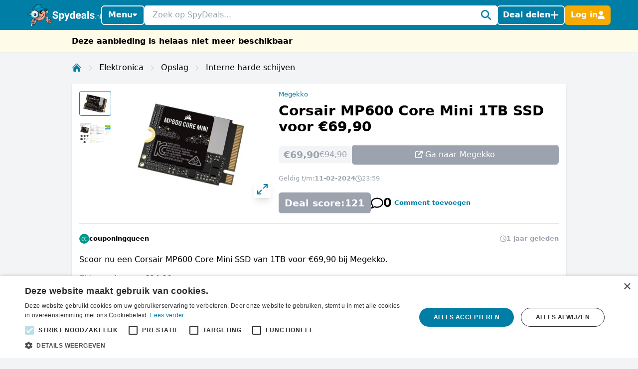

--- FILE ---
content_type: text/html; charset=utf-8
request_url: https://www.spydeals.nl/megekko/corsair-mp600-core-mini-1tb-ssd-voor-eur6990-733871
body_size: 33628
content:
<!DOCTYPE html>
<html lang="nl-NL">
<head>
  <meta charset="UTF-8" />
  <meta http-equiv="X-UA-Compatible" content="IE=edge" />
  <meta name="viewport" content="width=device-width, initial-scale=1.0" />
    <meta property="og:locale" content="nl_NL" />
<meta property="og:url" content="https://www.spydeals.nl/megekko/corsair-mp600-core-mini-1tb-ssd-voor-eur6990-733871" />
<meta property="og:type" content="website" />
<meta name="robots" content="noindex, follow" />
<title>Corsair MP600 Core Mini 1TB SSD voor €69,90</title>
<meta property="og:title" content="Corsair MP600 Core Mini 1TB SSD voor €69,90" />
<meta name="twitter:title" content="Corsair MP600 Core Mini 1TB SSD voor €69,90" />
<meta name="description" content="Scoor nu een Corsair MP600 Core Mini SSD van 1TB voor €69,90 bij Megekko.Elders minstens €94,90" />
<meta property="og:description" content="Scoor nu een Corsair MP600 Core Mini SSD van 1TB voor €69,90 bij Megekko.Elders minstens €94,90" />
<meta name="twitter:description" content="Scoor nu een Corsair MP600 Core Mini SSD van 1TB voor €69,90 bij Megekko.Elders minstens €94,90" />
<link rel="alternate" hreflang="nl-NL" href="https://www.spydeals.nl/megekko/corsair-mp600-core-mini-1tb-ssd-voor-eur6990-733871" />
<link rel="alternate" hreflang="nl-BE" href="https://www.spydeals.be/megekko/corsair-mp600-core-mini-1tb-ssd-voor-eur6990-520654" />
<link rel="canonical" href="https://www.spydeals.nl/megekko/corsair-mp600-core-mini-1tb-ssd-voor-eur6990-733871" />
<meta name="image" content="https://res.cloudinary.com/spydeals/image/upload/v1/cdn/pVke9pul7PKsR0A9sIAAWe1a9gjU0lmvBipBxhq3.jpg" />
<meta property="og:image" content="https://res.cloudinary.com/spydeals/image/upload/v1/cdn/pVke9pul7PKsR0A9sIAAWe1a9gjU0lmvBipBxhq3.jpg" />
<meta name="twitter:image" content="https://res.cloudinary.com/spydeals/image/upload/v1/cdn/pVke9pul7PKsR0A9sIAAWe1a9gjU0lmvBipBxhq3.jpg" />
<meta name="embedx:image" content="https://res.cloudinary.com/spydeals/image/upload/v1/cdn/pVke9pul7PKsR0A9sIAAWe1a9gjU0lmvBipBxhq3.jpg" />
<script type="application/ld+json">{"@context":"https://schema.org","@type":"WebPage","name":"Corsair MP600 Core Mini 1TB SSD voor €69,90","description":"Scoor nu een Corsair MP600 Core Mini SSD van 1TB voor €69,90 bij Megekko.Elders minstens €94,90"}</script>
  <link rel="icon" type="image/ico" sizes="32x32"
        href="https://www.spydeals.nl/build/assets/favicon-DOaVx104.ico">
  <link rel="preconnect" href="https://res.cloudinary.com" crossorigin>
  <link rel="preconnect" href="https://www.googletagmanager.com" crossorigin>
  <link rel="preconnect" href="https://www.google.com" crossorigin>
  <link rel="dns-prefetch" href="https://res.cloudinary.com" />
  <link rel="dns-prefetch" href="https://www.googletagmanager.com" />
  <link rel="dns-prefetch" href="https://www.google.com" />

  <script>
        window.dataLayer = window.dataLayer || [];
            </script>
    <script>
        (function(w,d,s,l,i){w[l]=w[l]||[];w[l].push({'gtm.start': new Date().getTime(),event:'gtm.js'});
        var f=d.getElementsByTagName(s)[0], j=d.createElement(s),dl=l!='dataLayer'?'&l='+l:'';
        j.async=true;j.src= 'https://www.googletagmanager.com/gtm.js?id='+i+dl;f.parentNode.insertBefore(j,f);
        })(window,document,'script','dataLayer','GTM-NWTM7JS');
    </script>

  
  <link rel="preload" as="style" href="https://www.spydeals.nl/build/assets/app-EYDo3_9p.css" /><link rel="modulepreload" as="script" href="https://www.spydeals.nl/build/assets/app-CEbGoLnM.js" /><link rel="modulepreload" as="script" href="https://www.spydeals.nl/build/assets/vendor-Cd1xJfhV.js" /><link rel="stylesheet" href="https://www.spydeals.nl/build/assets/app-EYDo3_9p.css" data-navigate-track="reload" /><script type="module" src="https://www.spydeals.nl/build/assets/app-CEbGoLnM.js" data-navigate-track="reload"></script>
  <!-- Livewire Styles --><style >[wire\:loading][wire\:loading], [wire\:loading\.delay][wire\:loading\.delay], [wire\:loading\.inline-block][wire\:loading\.inline-block], [wire\:loading\.inline][wire\:loading\.inline], [wire\:loading\.block][wire\:loading\.block], [wire\:loading\.flex][wire\:loading\.flex], [wire\:loading\.table][wire\:loading\.table], [wire\:loading\.grid][wire\:loading\.grid], [wire\:loading\.inline-flex][wire\:loading\.inline-flex] {display: none;}[wire\:loading\.delay\.none][wire\:loading\.delay\.none], [wire\:loading\.delay\.shortest][wire\:loading\.delay\.shortest], [wire\:loading\.delay\.shorter][wire\:loading\.delay\.shorter], [wire\:loading\.delay\.short][wire\:loading\.delay\.short], [wire\:loading\.delay\.default][wire\:loading\.delay\.default], [wire\:loading\.delay\.long][wire\:loading\.delay\.long], [wire\:loading\.delay\.longer][wire\:loading\.delay\.longer], [wire\:loading\.delay\.longest][wire\:loading\.delay\.longest] {display: none;}[wire\:offline][wire\:offline] {display: none;}[wire\:dirty]:not(textarea):not(input):not(select) {display: none;}:root {--livewire-progress-bar-color: #2299dd;}[x-cloak] {display: none !important;}[wire\:cloak] {display: none !important;}</style>
        
  
  <script>
    window.config = JSON.parse('{\u0022user\u0022:null}');
  </script>
</head>

<body class="flex min-h-screen flex-col min-w-[320px]"
      :class="{
            'overflow-hidden': showSearch || showAuth || showFilters,
            'overflow-hidden md:overflow-auto': showNav || showFilters,
        }"
      x-data="{
            showNav: false,
            showSearch: false,
            showAuth: false,
            showFilters: false,
            authForm: 'login',
            dealsMetaBox: $persist(false),
            viewportHeight: window.innerHeight,
            mainBoxOffsetTop: 0,
        }" x-on:open-auth-modal.window="$flux.modal('auth-modal').show(); authForm = $event.detail">

<script>
        function gtmPush() {
                    }
        addEventListener("load", gtmPush);
    </script>
    <noscript>
        <iframe
            src="https://www.googletagmanager.com/ns.html?id=GTM-NWTM7JS"
            height="0"
            width="0"
            style="display:none;visibility:hidden"
        ></iframe>
    </noscript>


<div x-data="toolbarHeader" :style="toolbarHeaderStyle"
  class="fixed z-50 w-full transition-transform duration-300 will-change-transform min-h-12">
  
  
  
  <div class="relative z-50 max-h-12 w-full"
     x-data="mainNav">
  <div class="bg-primary">
    <div class="px-3 md:container">
      <div class="flex h-12 items-center gap-x-1.5 md:gap-x-2.5">

        <div class="flex flex-shrink-0 items-center hidden md:block">
  <a href="https://www.spydeals.nl"><img class="h-9 w-auto" height="45px" src="https://www.spydeals.nl/build/assets/logo-Do-W8HIK.svg"
      alt="SpyDeals"></a>
</div>

        
        <div class="md:relative"
             @click.outside="showNav = false"
             @keyup.escape="showNav = false"
             @body-scrolling.window="showNav = false">
          <button @click="showNav = !showNav"
                  type="button"
                  class="mr-1.5 flex justify-center px-0.5 text-white md:hidden"
                  aria-label="Menu">
            <svg xmlns="http://www.w3.org/2000/svg" height="14" width="12.25" viewBox="0 0 448 512" class="h-auto align-[-0.125em] w-[22px]" x-show="!showNav"><!--!Font Awesome Free 6.6.0 by @fontawesome - https://fontawesome.com License - https://fontawesome.com/license/free Copyright 2024 Fonticons, Inc.--><path fill="currentColor" d="M0 96C0 78.3 14.3 64 32 64l384 0c17.7 0 32 14.3 32 32s-14.3 32-32 32L32 128C14.3 128 0 113.7 0 96zM0 256c0-17.7 14.3-32 32-32l384 0c17.7 0 32 14.3 32 32s-14.3 32-32 32L32 288c-17.7 0-32-14.3-32-32zM448 416c0 17.7-14.3 32-32 32L32 448c-17.7 0-32-14.3-32-32s14.3-32 32-32l384 0c17.7 0 32 14.3 32 32z"/></svg>            <svg xmlns="http://www.w3.org/2000/svg" height="14" width="10.5" viewBox="0 0 384 512" class="h-auto align-[-0.125em] w-[22px]" x-cloak="x-cloak" x-show="showNav"><!--!Font Awesome Free 6.6.0 by @fontawesome - https://fontawesome.com License - https://fontawesome.com/license/free Copyright 2024 Fonticons, Inc.--><path fill="currentColor" d="M342.6 150.6c12.5-12.5 12.5-32.8 0-45.3s-32.8-12.5-45.3 0L192 210.7 86.6 105.4c-12.5-12.5-32.8-12.5-45.3 0s-12.5 32.8 0 45.3L146.7 256 41.4 361.4c-12.5 12.5-12.5 32.8 0 45.3s32.8 12.5 45.3 0L192 301.3 297.4 406.6c12.5 12.5 32.8 12.5 45.3 0s12.5-32.8 0-45.3L237.3 256 342.6 150.6z"/></svg>          </button>

          <button @click="showNav = !showNav"
                  type="button"
                  class="bg-primary hidden items-center justify-center gap-x-1.5 rounded-md border-2 border-white px-2.5 py-1.5 text-base font-semibold leading-tight text-white shadow-sm transition-colors hover:border-white hover:bg-white hover:text-cyan-700 focus-visible:outline-none md:inline-flex"
                  :class="{ '!text-cyan-700 !bg-white': showNav }">
            Menu
            <span class="mb-[2px]"
                  :class="{ 'rotate-180 mt-[2px]': showNav }">
              <svg xmlns="http://www.w3.org/2000/svg" height="14" width="8.75"
     viewBox="0 0 320 512" class="h-auto align-[-0.125em]">
  <!--!Font Awesome Free 6.7.2 by @fontawesome - https://fontawesome.com License - https://fontawesome.com/license/free Copyright 2025 Fonticons, Inc.-->
  <path fill="currentColor"
        d="M137.4 374.6c12.5 12.5 32.8 12.5 45.3 0l128-128c9.2-9.2 11.9-22.9 6.9-34.9s-16.6-19.8-29.6-19.8L32 192c-12.9 0-24.6 7.8-29.6 19.8s-2.2 25.7 6.9 34.9l128 128z" />
</svg>
            </span>
          </button>

          
          <nav class="absolute left-0 top-12 z-10 w-screen origin-top-left overflow-y-auto overscroll-contain bg-white shadow-lg ring-black ring-opacity-5 focus:outline-none md:top-auto md:mt-1 md:!max-h-fit md:w-[360px] md:rounded-md md:ring-1"
               :style="navStyles"
               x-cloak
               x-show="showNav && !showSearch"
               x-transition:enter="transition ease-out duration-100"
               x-transition:enter-start="transform opacity-0 scale-95"
               x-transition:enter-end="transform opacity-100 scale-100"
               x-transition:leave="transition ease-in duration-75"
               x-transition:leave-start="transform opacity-100 scale-100"
               x-transition:leave-end="transform opacity-0 scale-95">
            <div class="divide-y divide-gray-100">

              
              <a class="text-primary block w-full p-3 text-lg font-medium transition-colors hover:bg-gray-100"
                 href="https://www.spydeals.nl">
                <span class="flex items-center gap-2 leading-tight">
                  <svg xmlns="http://www.w3.org/2000/svg" height="14" width="15.75"
     viewBox="0 0 576 512" class="h-auto align-[-0.125em]">
  <!--!Font Awesome Free 6.6.0 by @fontawesome - https://fontawesome.com License - https://fontawesome.com/license/free Copyright 2024 Fonticons, Inc.-->
  <path fill="currentColor"
        d="M303.5 5.7c-9-7.6-22.1-7.6-31.1 0l-264 224c-10.1 8.6-11.3 23.7-2.8 33.8s23.7 11.3 33.8 2.8L64 245.5 64 432c0 44.2 35.8 80 80 80l288 0c44.2 0 80-35.8 80-80l0-186.5 24.5 20.8c10.1 8.6 25.3 7.3 33.8-2.8s7.3-25.3-2.8-33.8l-264-224zM112 432l0-227.2L288 55.5 464 204.8 464 432c0 17.7-14.3 32-32 32l-48 0 0-152c0-22.1-17.9-40-40-40l-112 0c-22.1 0-40 17.9-40 40l0 152-48 0c-17.7 0-32-14.3-32-32zm128 32l0-144 96 0 0 144-96 0z" />
</svg>
                  Home
                </span>
              </a>

              
              <a class="text-primary block w-full p-3 text-lg font-medium transition-colors hover:bg-gray-100"
                 href="https://www.spydeals.nl/gratis">
                <span class="flex items-center gap-2 leading-tight">
                  <svg xmlns="http://www.w3.org/2000/svg" height="14" width="15.75"
     viewBox="0 0 576 512" class="h-auto align-[-0.125em]">
  <!--!Font Awesome Pro 6.7.2 by @fontawesome - https://fontawesome.com License - https://fontawesome.com/license (Commercial License) Copyright 2025 Fonticons, Inc.-->
  <path fill="currentColor"
        d="M112 112c0 35.3-28.7 64-64 64l0 160c35.3 0 64 28.7 64 64l352 0c0-35.3 28.7-64 64-64l0-160c-35.3 0-64-28.7-64-64l-352 0zM0 128C0 92.7 28.7 64 64 64l448 0c35.3 0 64 28.7 64 64l0 256c0 35.3-28.7 64-64 64L64 448c-35.3 0-64-28.7-64-64L0 128zm288 32a96 96 0 1 1 0 192 96 96 0 1 1 0-192z" />
</svg>
 Gratis
                </span>
              </a>

              
              

              
              <div>
                <a class="text-primary block w-full p-3 text-lg font-medium"
                   href="https://www.spydeals.nl/categorie">
                  <span class="flex items-center gap-2 leading-tight">
                    <svg xmlns="http://www.w3.org/2000/svg" height="14" width="14"
     viewBox="0 0 512 512" class="h-auto align-[-0.125em]">
  <!--!Font Awesome Free 6.6.0 by @fontawesome - https://fontawesome.com License - https://fontawesome.com/license/free Copyright 2024 Fonticons, Inc.-->
  <path fill="currentColor"
        d="M40 48C26.7 48 16 58.7 16 72l0 48c0 13.3 10.7 24 24 24l48 0c13.3 0 24-10.7 24-24l0-48c0-13.3-10.7-24-24-24L40 48zM192 64c-17.7 0-32 14.3-32 32s14.3 32 32 32l288 0c17.7 0 32-14.3 32-32s-14.3-32-32-32L192 64zm0 160c-17.7 0-32 14.3-32 32s14.3 32 32 32l288 0c17.7 0 32-14.3 32-32s-14.3-32-32-32l-288 0zm0 160c-17.7 0-32 14.3-32 32s14.3 32 32 32l288 0c17.7 0 32-14.3 32-32s-14.3-32-32-32l-288 0zM16 232l0 48c0 13.3 10.7 24 24 24l48 0c13.3 0 24-10.7 24-24l0-48c0-13.3-10.7-24-24-24l-48 0c-13.3 0-24 10.7-24 24zM40 368c-13.3 0-24 10.7-24 24l0 48c0 13.3 10.7 24 24 24l48 0c13.3 0 24-10.7 24-24l0-48c0-13.3-10.7-24-24-24l-48 0z" />
</svg>
                    Categorieën
                  </span>
                </a>

                <div class="grid grid-cols-2 gap-x-3 p-3 pt-1">
                                      <ul class="space-y-1">
                                              <li><a
                            class="text-primary block px-0.5 py-1 transition-colors hover:text-cyan-700 hover:drop-shadow-lg"
                            href="https://www.spydeals.nl/categorie/baby-en-kind">Baby en kind</a>
                        </li>
                                              <li><a
                            class="text-primary block px-0.5 py-1 transition-colors hover:text-cyan-700 hover:drop-shadow-lg"
                            href="https://www.spydeals.nl/categorie/beauty">Beauty</a>
                        </li>
                                              <li><a
                            class="text-primary block px-0.5 py-1 transition-colors hover:text-cyan-700 hover:drop-shadow-lg"
                            href="https://www.spydeals.nl/categorie/dagje-uit">Dagje uit</a>
                        </li>
                                              <li><a
                            class="text-primary block px-0.5 py-1 transition-colors hover:text-cyan-700 hover:drop-shadow-lg"
                            href="https://www.spydeals.nl/categorie/diversen">Diversen</a>
                        </li>
                                              <li><a
                            class="text-primary block px-0.5 py-1 transition-colors hover:text-cyan-700 hover:drop-shadow-lg"
                            href="https://www.spydeals.nl/categorie/elektronica">Elektronica</a>
                        </li>
                                              <li><a
                            class="text-primary block px-0.5 py-1 transition-colors hover:text-cyan-700 hover:drop-shadow-lg"
                            href="https://www.spydeals.nl/categorie/eten-en-drinken">Eten en drinken</a>
                        </li>
                                          </ul>
                                      <ul class="space-y-1">
                                              <li><a
                            class="text-primary block px-0.5 py-1 transition-colors hover:text-cyan-700 hover:drop-shadow-lg"
                            href="https://www.spydeals.nl/categorie/gaming">Gaming</a>
                        </li>
                                              <li><a
                            class="text-primary block px-0.5 py-1 transition-colors hover:text-cyan-700 hover:drop-shadow-lg"
                            href="https://www.spydeals.nl/categorie/gratis">Gratis</a>
                        </li>
                                              <li><a
                            class="text-primary block px-0.5 py-1 transition-colors hover:text-cyan-700 hover:drop-shadow-lg"
                            href="https://www.spydeals.nl/categorie/mode-accessoires">Mode &amp; accessoires</a>
                        </li>
                                              <li><a
                            class="text-primary block px-0.5 py-1 transition-colors hover:text-cyan-700 hover:drop-shadow-lg"
                            href="https://www.spydeals.nl/categorie/vakantie">Vakantie</a>
                        </li>
                                              <li><a
                            class="text-primary block px-0.5 py-1 transition-colors hover:text-cyan-700 hover:drop-shadow-lg"
                            href="https://www.spydeals.nl/categorie/wonen-huishouden-tuin">Wonen, huishouden &amp; tuin</a>
                        </li>
                                          </ul>
                                  </div>
              </div>

              
              <div>
                <a class="text-primary block w-full p-3 text-lg font-medium"
                   href="https://www.spydeals.nl/winkels">
                  <span class="flex items-center gap-2 leading-tight">
                    <svg xmlns="http://www.w3.org/2000/svg" height="14" width="15.75"
     viewBox="0 0 576 512" class="h-auto align-[-0.125em]">
  <!--!Font Awesome Free 6.6.0 by @fontawesome - https://fontawesome.com License - https://fontawesome.com/license/free Copyright 2024 Fonticons, Inc.-->
  <path fill="currentColor"
        d="M64 64C28.7 64 0 92.7 0 128l0 60.1c0 10.2 6.4 19.2 16 22.6c18.7 6.6 32 24.4 32 45.3s-13.3 38.7-32 45.3c-9.6 3.4-16 12.5-16 22.6L0 384c0 35.3 28.7 64 64 64l448 0c35.3 0 64-28.7 64-64l0-60.1c0-10.2-6.4-19.2-16-22.6c-18.7-6.6-32-24.4-32-45.3s13.3-38.7 32-45.3c9.6-3.4 16-12.5 16-22.6l0-60.1c0-35.3-28.7-64-64-64L64 64zM48 128c0-8.8 7.2-16 16-16l448 0c8.8 0 16 7.2 16 16l0 44.9c-28.7 16.6-48 47.6-48 83.1s19.3 66.6 48 83.1l0 44.9c0 8.8-7.2 16-16 16L64 400c-8.8 0-16-7.2-16-16l0-44.9c28.7-16.6 48-47.6 48-83.1s-19.3-66.6-48-83.1L48 128zM400 304l-224 0 0-96 224 0 0 96zM128 192l0 128c0 17.7 14.3 32 32 32l256 0c17.7 0 32-14.3 32-32l0-128c0-17.7-14.3-32-32-32l-256 0c-17.7 0-32 14.3-32 32z" />
</svg>
                    Winkels
                  </span>
                </a>

                <div class="grid grid-cols-2 gap-x-3 px-3 pb-4 pt-1">
                                      <ul class="space-y-1">
                                              <li><a
                            class="text-primary block px-0.5 py-1 transition-all hover:text-cyan-700 hover:drop-shadow-lg"
                            href="https://www.spydeals.nl/aboutyou">About You</a>
                        </li>
                                              <li><a
                            class="text-primary block px-0.5 py-1 transition-all hover:text-cyan-700 hover:drop-shadow-lg"
                            href="https://www.spydeals.nl/ah">AH (Albert Heijn)</a>
                        </li>
                                              <li><a
                            class="text-primary block px-0.5 py-1 transition-all hover:text-cyan-700 hover:drop-shadow-lg"
                            href="https://www.spydeals.nl/albelli">Albelli</a>
                        </li>
                                              <li><a
                            class="text-primary block px-0.5 py-1 transition-all hover:text-cyan-700 hover:drop-shadow-lg"
                            href="https://www.spydeals.nl/aliexpress">AliExpress</a>
                        </li>
                                              <li><a
                            class="text-primary block px-0.5 py-1 transition-all hover:text-cyan-700 hover:drop-shadow-lg"
                            href="https://www.spydeals.nl/amazon-nl">Amazon.nl</a>
                        </li>
                                              <li><a
                            class="text-primary block px-0.5 py-1 transition-all hover:text-cyan-700 hover:drop-shadow-lg"
                            href="https://www.spydeals.nl/asos">ASOS</a>
                        </li>
                                          </ul>
                                      <ul class="space-y-1">
                                              <li><a
                            class="text-primary block px-0.5 py-1 transition-all hover:text-cyan-700 hover:drop-shadow-lg"
                            href="https://www.spydeals.nl/bol">bol.com</a>
                        </li>
                                              <li><a
                            class="text-primary block px-0.5 py-1 transition-all hover:text-cyan-700 hover:drop-shadow-lg"
                            href="https://www.spydeals.nl/c-and-a">C&amp;A</a>
                        </li>
                                              <li><a
                            class="text-primary block px-0.5 py-1 transition-all hover:text-cyan-700 hover:drop-shadow-lg"
                            href="https://www.spydeals.nl/coolblue">Coolblue</a>
                        </li>
                                              <li><a
                            class="text-primary block px-0.5 py-1 transition-all hover:text-cyan-700 hover:drop-shadow-lg"
                            href="https://www.spydeals.nl/debijenkorf">De Bijenkorf</a>
                        </li>
                                              <li><a
                            class="text-primary block px-0.5 py-1 transition-all hover:text-cyan-700 hover:drop-shadow-lg"
                            href="https://www.spydeals.nl/dominos">Domino&#039;s</a>
                        </li>
                                              <li><a
                            class="text-primary block px-0.5 py-1 transition-all hover:text-cyan-700 hover:drop-shadow-lg"
                            href="https://www.spydeals.nl/efteling">Efteling</a>
                        </li>
                                          </ul>
                  
                  <a class="text-primary mt-2 inline-block font-medium transition-all hover:text-cyan-700 hover:drop-shadow-lg"
                     href="https://www.spydeals.nl/winkels">Alle winkels</a>
                </div>
              </div>
            </div>
          </nav>
        </div>

        
        <div class="relative flex-auto">
          <form action="https://www.spydeals.nl/zoeken"
                autocomplete="off">
            <input type="text"
                   name="query"
                   class="w-full rounded border border-white p-1.5 pl-3 pr-6 leading-snug placeholder-gray-400 focus:ring-0 focus-visible:outline-none"
                   placeholder="Zoek op SpyDeals..."
                   @click.prevent="showSearch = !showSearch, $nextTick(() =>  document.querySelector('#searchInput').focus())" />
            <button type="button"
                    aria-label="Zoeken"
                    class="text-primary pointer-events-none absolute inset-y-0 right-0 flex items-center rounded bg-white pl-2.5 pr-2.5"
                    @click="showSearch = !showSearch">
              <svg xmlns="http://www.w3.org/2000/svg" height="14" width="14" viewBox="0 0 512 512" class="h-auto align-[-0.125em] w-[20px]"><!--!Font Awesome Free 6.6.0 by @fontawesome - https://fontawesome.com License - https://fontawesome.com/license/free Copyright 2024 Fonticons, Inc.--><path fill="currentColor" d="M416 208c0 45.9-14.9 88.3-40 122.7L502.6 457.4c12.5 12.5 12.5 32.8 0 45.3s-32.8 12.5-45.3 0L330.7 376c-34.4 25.2-76.8 40-122.7 40C93.1 416 0 322.9 0 208S93.1 0 208 0S416 93.1 416 208zM208 352a144 144 0 1 0 0-288 144 144 0 1 0 0 288z"/></svg>            </button>
          </form>
        </div>

        
                  
          
          <button @click="$flux.modal('auth-modal').show(); authForm = 'login'"
                  type="button"
                  aria-label="Deal delen"
                  class="bg-primary inline-flex items-center justify-center gap-x-1.5 whitespace-nowrap rounded-md border-2 border-white px-2 py-1.5 text-base font-semibold leading-tight text-white shadow-sm transition-colors hover:border-white hover:bg-white hover:text-cyan-700 focus-visible:outline-none">
            <span class="hidden md:inline">Deal delen</span>
            <svg xmlns="http://www.w3.org/2000/svg" height="12" width="10.5"
     viewBox="0 0 448 512" class="h-auto align-[-0.125em] w-[17px]">
  <!--!Font Awesome Free 6.6.0 by @fontawesome - https://fontawesome.com License - https://fontawesome.com/license/free Copyright 2024 Fonticons, Inc.-->
  <path fill="currentColor"
        d="M256 80c0-17.7-14.3-32-32-32s-32 14.3-32 32l0 144L48 224c-17.7 0-32 14.3-32 32s14.3 32 32 32l144 0 0 144c0 17.7 14.3 32 32 32s32-14.3 32-32l0-144 144 0c17.7 0 32-14.3 32-32s-14.3-32-32-32l-144 0 0-144z" />
</svg>
          </button>

          
          <button @click="$flux.modal('auth-modal').show(); authForm = 'login'"
                  type="button"
                  aria-label="Log in"
                  class="border-sd-orange bg-sd-orange inline-flex items-center justify-center gap-x-1.5 rounded-md border-2 px-2 py-1.5 text-base font-semibold leading-tight text-white shadow-sm transition-colors hover:border-white hover:bg-white hover:text-cyan-700 focus-visible:outline-none md:hidden">
            <span class="hidden">Log in</span>
            <svg xmlns="http://www.w3.org/2000/svg" height="14" width="12.25" viewBox="0 0 448 512" class="h-auto align-[-0.125em] w-[16px]"><!--!Font Awesome Free 6.6.0 by @fontawesome - https://fontawesome.com License - https://fontawesome.com/license/free Copyright 2024 Fonticons, Inc.--><path fill="currentColor" d="M224 256A128 128 0 1 0 224 0a128 128 0 1 0 0 256zm-45.7 48C79.8 304 0 383.8 0 482.3C0 498.7 13.3 512 29.7 512l388.6 0c16.4 0 29.7-13.3 29.7-29.7C448 383.8 368.2 304 269.7 304l-91.4 0z"/></svg>          </button>

          
          <div x-data="{ loginCtaOpen: false }"
               @click.outside="loginCtaOpen = false"
               @keyup.escape="loginCtaOpen = false"
               @body-scrolling.window="loginCtaOpen = false"
               class="relative hidden md:inline-block">

            
            <button @click="loginCtaOpen = !loginCtaOpen"
                    type="button"
                    class="border-sd-orange bg-sd-orange inline-flex items-center justify-center gap-x-1.5 whitespace-nowrap rounded-md border-2 px-2 py-1.5 text-base font-semibold leading-tight text-white shadow-sm transition-colors hover:border-white hover:bg-white hover:text-cyan-700 focus-visible:outline-none"
                    :class="{ '!text-cyan-700 !bg-white !border-white': loginCtaOpen }">
              <span class="hidden md:inline">Log in</span>
              <svg xmlns="http://www.w3.org/2000/svg" height="14" width="12.25" viewBox="0 0 448 512" class="h-auto align-[-0.125em] w-[14px]"><!--!Font Awesome Free 6.6.0 by @fontawesome - https://fontawesome.com License - https://fontawesome.com/license/free Copyright 2024 Fonticons, Inc.--><path fill="currentColor" d="M224 256A128 128 0 1 0 224 0a128 128 0 1 0 0 256zm-45.7 48C79.8 304 0 383.8 0 482.3C0 498.7 13.3 512 29.7 512l388.6 0c16.4 0 29.7-13.3 29.7-29.7C448 383.8 368.2 304 269.7 304l-91.4 0z"/></svg>            </button>

            
            <div x-show="loginCtaOpen"
                 x-cloak
                 x-transition:enter="transition ease-out duration-100"
                 x-transition:enter-start="transform opacity-0 scale-95"
                 x-transition:enter-end="transform opacity-100 scale-100"
                 x-transition:leave="transition ease-in duration-75"
                 x-transition:leave-start="transform opacity-100 scale-100"
                 x-transition:leave-end="transform opacity-0 scale-95"
                 class="absolute right-0 z-10 mt-1 w-[350px] origin-top-right rounded-md bg-white shadow-lg ring-1 ring-black ring-opacity-5 focus:outline-none"
                 role="menu"
                 aria-orientation="vertical"
                 aria-labelledby="menu-button"
                 tabindex="-1">

              <div class="absolute right-0 top-0 block pr-3 pt-3">
                <button type="button"
                        class="text-gray-400 hover:text-gray-500 focus:outline-none"
                        @click="loginCtaOpen = false">
                  <span class="sr-only">Sluiten</span>
                  <svg xmlns="http://www.w3.org/2000/svg" height="14" width="10.5" viewBox="0 0 384 512" class="h-auto align-[-0.125em] w-[16px]"><!--!Font Awesome Free 6.6.0 by @fontawesome - https://fontawesome.com License - https://fontawesome.com/license/free Copyright 2024 Fonticons, Inc.--><path fill="currentColor" d="M342.6 150.6c12.5-12.5 12.5-32.8 0-45.3s-32.8-12.5-45.3 0L192 210.7 86.6 105.4c-12.5-12.5-32.8-12.5-45.3 0s-12.5 32.8 0 45.3L146.7 256 41.4 361.4c-12.5 12.5-12.5 32.8 0 45.3s32.8 12.5 45.3 0L192 301.3 297.4 406.6c12.5 12.5 32.8 12.5 45.3 0s12.5-32.8 0-45.3L237.3 256 342.6 150.6z"/></svg>                </button>
              </div>
              <div class="space-y-2 p-3.5"
                   role="none">
                <h5>
                  Welkom op SpyDeals!
                </h5>

                <p class="text-sm">Maak een nieuw account aan of login, zodat je:</p>

                <ul class="!mb-4 list-inside list-none space-y-1.5 text-sm">
                                      <li>
                      <span class="text-primary mr-0.5 inline">
                        <svg xmlns="http://www.w3.org/2000/svg" height="14" width="14" viewBox="0 0 512 512" class="h-auto align-[-0.125em] inline"><!--!Font Awesome Free 6.6.0 by @fontawesome - https://fontawesome.com License - https://fontawesome.com/license/free Copyright 2024 Fonticons, Inc.--><path fill="currentColor" d="M256 512A256 256 0 1 0 256 0a256 256 0 1 0 0 512zM369 209L241 337c-9.4 9.4-24.6 9.4-33.9 0l-64-64c-9.4-9.4-9.4-24.6 0-33.9s24.6-9.4 33.9 0l47 47L335 175c9.4-9.4 24.6-9.4 33.9 0s9.4 24.6 0 33.9z"/></svg>                      </span>
                      Berichten kunt ontvangen en versturen
                    </li>
                                      <li>
                      <span class="text-primary mr-0.5 inline">
                        <svg xmlns="http://www.w3.org/2000/svg" height="14" width="14" viewBox="0 0 512 512" class="h-auto align-[-0.125em] inline"><!--!Font Awesome Free 6.6.0 by @fontawesome - https://fontawesome.com License - https://fontawesome.com/license/free Copyright 2024 Fonticons, Inc.--><path fill="currentColor" d="M256 512A256 256 0 1 0 256 0a256 256 0 1 0 0 512zM369 209L241 337c-9.4 9.4-24.6 9.4-33.9 0l-64-64c-9.4-9.4-9.4-24.6 0-33.9s24.6-9.4 33.9 0l47 47L335 175c9.4-9.4 24.6-9.4 33.9 0s9.4 24.6 0 33.9z"/></svg>                      </span>
                      Deals kunt delen
                    </li>
                                      <li>
                      <span class="text-primary mr-0.5 inline">
                        <svg xmlns="http://www.w3.org/2000/svg" height="14" width="14" viewBox="0 0 512 512" class="h-auto align-[-0.125em] inline"><!--!Font Awesome Free 6.6.0 by @fontawesome - https://fontawesome.com License - https://fontawesome.com/license/free Copyright 2024 Fonticons, Inc.--><path fill="currentColor" d="M256 512A256 256 0 1 0 256 0a256 256 0 1 0 0 512zM369 209L241 337c-9.4 9.4-24.6 9.4-33.9 0l-64-64c-9.4-9.4-9.4-24.6 0-33.9s24.6-9.4 33.9 0l47 47L335 175c9.4-9.4 24.6-9.4 33.9 0s9.4 24.6 0 33.9z"/></svg>                      </span>
                      Deal alerts kunt instellen
                    </li>
                                      <li>
                      <span class="text-primary mr-0.5 inline">
                        <svg xmlns="http://www.w3.org/2000/svg" height="14" width="14" viewBox="0 0 512 512" class="h-auto align-[-0.125em] inline"><!--!Font Awesome Free 6.6.0 by @fontawesome - https://fontawesome.com License - https://fontawesome.com/license/free Copyright 2024 Fonticons, Inc.--><path fill="currentColor" d="M256 512A256 256 0 1 0 256 0a256 256 0 1 0 0 512zM369 209L241 337c-9.4 9.4-24.6 9.4-33.9 0l-64-64c-9.4-9.4-9.4-24.6 0-33.9s24.6-9.4 33.9 0l47 47L335 175c9.4-9.4 24.6-9.4 33.9 0s9.4 24.6 0 33.9z"/></svg>                      </span>
                      Punten kunt verdienen voor cadeaubonnen
                    </li>
                                  </ul>

                <div class="grid grid-cols-2 gap-3">
                  <button type="button" class="relative items-center justify-center gap-1 whitespace-nowrap font-medium transition-colors disabled:opacity-75 dark:disabled:opacity-75 disabled:cursor-default disabled:pointer-events-none h-8 text-base rounded-md px-2 inline-flex  bg-[var(--color-accent)] hover:bg-[color-mix(in_oklab,_var(--color-accent),_transparent_10%)] text-[var(--color-accent-foreground)] border border-black/10 dark:border-0 shadow-[inset_0px_1px_theme(colors.white/.2)] [[data-flux-button-group]_&amp;]:border-r-0 [:is([data-flux-button-group]&gt;&amp;:last-child,_[data-flux-button-group]_:last-child&gt;&amp;)]:border-r-[1px] dark:[:is([data-flux-button-group]&gt;&amp;:last-child,_[data-flux-button-group]_:last-child&gt;&amp;)]:border-r-0 dark:[:is([data-flux-button-group]&gt;&amp;:last-child,_[data-flux-button-group]_:last-child&gt;&amp;)]:border-l-[1px] [:is([data-flux-button-group]&gt;&amp;:not(:first-child),_[data-flux-button-group]_:not(:first-child)&gt;&amp;)]:border-l-[color-mix(in_srgb,var(--color-accent-foreground),transparent_85%)]" data-flux-button="data-flux-button" data-flux-group-target="data-flux-group-target" @click="$flux.modal('auth-modal').show(); loginCtaOpen = !loginCtaOpen; authForm = 'register'">
        Gratis aanmelden
    </button>

                  <button type="button" class="relative items-center justify-center gap-1 whitespace-nowrap font-medium transition-colors disabled:opacity-75 dark:disabled:opacity-75 disabled:cursor-default disabled:pointer-events-none h-8 text-base rounded-md px-2 inline-flex  bg-[var(--color-accent)] hover:bg-[color-mix(in_oklab,_var(--color-accent),_transparent_10%)] text-[var(--color-accent-foreground)] border border-black/10 dark:border-0 shadow-[inset_0px_1px_theme(colors.white/.2)] [[data-flux-button-group]_&amp;]:border-r-0 [:is([data-flux-button-group]&gt;&amp;:last-child,_[data-flux-button-group]_:last-child&gt;&amp;)]:border-r-[1px] dark:[:is([data-flux-button-group]&gt;&amp;:last-child,_[data-flux-button-group]_:last-child&gt;&amp;)]:border-r-0 dark:[:is([data-flux-button-group]&gt;&amp;:last-child,_[data-flux-button-group]_:last-child&gt;&amp;)]:border-l-[1px] [:is([data-flux-button-group]&gt;&amp;:not(:first-child),_[data-flux-button-group]_:not(:first-child)&gt;&amp;)]:border-l-[color-mix(in_srgb,var(--color-accent-foreground),transparent_85%)]  !text-primary border-primary border-2 bg-white hover:!border hover:px-[11px] hover:py-[1px] hover:!text-white" data-flux-button="data-flux-button" data-flux-group-target="data-flux-group-target" @click="$flux.modal('auth-modal').show(); loginCtaOpen = !loginCtaOpen; authForm = 'login'">
        Log in
    </button>
                </div>
              </div>
            </div>
          </div>
        
      </div>
    </div>
  </div>
</div>


<script>
  document.addEventListener('alpine:init', () => {
    Alpine.data('mainNav', () => ({

      navStyles: {
        height: 0
      },

      init() {
        this.navStyles.height = this.viewportHeight - this.mainBoxOffsetTop + 'px';

        this.$watch('viewportHeight', value => this.navStyles.height = value - this.mainBoxOffsetTop + 'px');

        window.addEventListener('resize', () => {
          this.viewportHeight = window.innerHeight;
        });
      },

    }))
  })
</script>
</div>

<script>
  document.addEventListener('alpine:init', () => {
    Alpine.data('toolbarHeader', () => ({

      toolbarHeaderStyle: {
        transform: 'translateY(0)'
      },

      init() {
        this.mainBoxOffsetTop = this.$el.offsetHeight;

        let scrollPos = 0;

        window.addEventListener('scroll', () => {

          if (scrollPos > this.mainBoxOffsetTop) {
            if (window.scrollY < scrollPos) {
              // Up
              this.toolbarHeaderStyle.transform = 'translateY(0)';
            } else {
              // Down
              this.toolbarHeaderStyle.transform = `translateY(${-this.mainBoxOffsetTop}px)`;
            }
          }

          // Custom event to close header menus/dropdowns
          this.$dispatch('body-scrolling');

          // Set scrollPos
          scrollPos = window.scrollY;
        });
      },

    }))
  })
</script>


  <div class="fixed inset-0 z-50 transition-opacity"
     x-cloak
     x-show="showSearch"
     @click.outside="showSearch = false"
     @keyup.escape="showSearch = false"
     aria-labelledby=""
     role="dialog"
     aria-modal="true"
     tabindex="-1"
     x-transition:enter="ease-out duration-150"
     x-transition:enter-start="opacity-0"
     x-transition:enter-end="opacity-100"
     x-transition:leave="ease-in duration-75"
     x-transition:leave-start="opacity-100"
     x-transition:leave-end="opacity-0">
  <div wire:snapshot="{&quot;data&quot;:{&quot;query&quot;:&quot;&quot;},&quot;memo&quot;:{&quot;id&quot;:&quot;GB4w3ichgKtOL3IyMkxu&quot;,&quot;name&quot;:&quot;search&quot;,&quot;path&quot;:&quot;megekko\/corsair-mp600-core-mini-1tb-ssd-voor-eur6990-733871&quot;,&quot;method&quot;:&quot;GET&quot;,&quot;children&quot;:[],&quot;scripts&quot;:[],&quot;assets&quot;:[],&quot;errors&quot;:[],&quot;locale&quot;:&quot;nl_NL&quot;},&quot;checksum&quot;:&quot;05919c5487e7412de2fee3cff0aa1c02307d7a2a825ce02a91101c7ff3546b2a&quot;}" wire:effects="[]" wire:id="GB4w3ichgKtOL3IyMkxu" class="md:min-h-screen/3 relative z-50 max-h-screen min-h-screen overflow-y-scroll bg-white md:overflow-y-auto">
  <button type="button"
          class="absolute right-2 top-2 text-gray-400 hover:text-gray-500 focus:outline-none"
          @click="showSearch = !showSearch">
    <span class="sr-only">Sluiten</span>
    <svg class="shrink-0 [:where(&amp;)]:size-4 size-6" data-flux-icon aria-hidden="true" xmlns="http://www.w3.org/2000/svg" height="14"
     width="10.5"
     viewBox="0 0 384 512"><!--!Font Awesome Free 6.7.2 by @fontawesome - https://fontawesome.com License - https://fontawesome.com/license/free Copyright 2025 Fonticons, Inc.-->
  <path fill="currentColor"
        d="M342.6 150.6c12.5-12.5 12.5-32.8 0-45.3s-32.8-12.5-45.3 0L192 210.7 86.6 105.4c-12.5-12.5-32.8-12.5-45.3 0s-12.5 32.8 0 45.3L146.7 256 41.4 361.4c-12.5 12.5-12.5 32.8 0 45.3s32.8 12.5 45.3 0L192 301.3 297.4 406.6c12.5 12.5 32.8 12.5 45.3 0s12.5-32.8 0-45.3L237.3 256 342.6 150.6z" />
</svg>
  </button>

  <div
       class="container divide-y divide-gray-300 overflow-auto pb-3 pt-6 text-black md:pt-10">
    <form action="https://www.spydeals.nl/zoeken">
      <div class="flex items-center justify-center gap-3">
        <div class="flex grow-0 items-center">
          <div wire:loading class="text-primary">
            <svg class="inline-block h-5 w-5 animate-spin" xmlns="http://www.w3.org/2000/svg"
     fill="none" viewBox="0 0 24 24">
  <circle class="opacity-25" cx="12" cy="12" r="10"
          stroke="currentColor" stroke-width="4"></circle>
  <path fill="currentColor"
        d="M4 12a8 8 0 018-8V0C5.373 0 0 5.373 0 12h4zm2 5.291A7.962 7.962 0 014 12H0c0 3.042 1.135 5.824 3 7.938l3-2.647z">
  </path>
</svg>
          </div>
          <svg class="shrink-0 [:where(&amp;)]:size-4 size-5 text-gray-400" wire:loading.remove="" data-flux-icon aria-hidden="true" xmlns="http://www.w3.org/2000/svg" height="14"
     width="14"
     viewBox="0 0 512 512"><!--!Font Awesome Free 6.7.2 by @fontawesome - https://fontawesome.com License - https://fontawesome.com/license/free Copyright 2025 Fonticons, Inc.-->
  <path fill="currentColor"
        d="M416 208c0 45.9-14.9 88.3-40 122.7L502.6 457.4c12.5 12.5 12.5 32.8 0 45.3s-32.8 12.5-45.3 0L330.7 376c-34.4 25.2-76.8 40-122.7 40C93.1 416 0 322.9 0 208S93.1 0 208 0S416 93.1 416 208zM208 352a144 144 0 1 0 0-288 144 144 0 1 0 0 288z" />
</svg>
        </div>
        <input type="text"
               name="query"
               wire:model.live.debounce.250ms="query"
               placeholder="Zoek op SpyDeals..."
               class="h-12 grow border-none bg-transparent pl-0 text-lg placeholder-gray-400 focus:ring-0 focus-visible:outline-none md:text-xl"
               id="searchInput"
               autocomplete="off" />
        <button x-show="$wire.query" type="button"
                class="grow-0 text-inherit focus:outline-none"
                @click="$wire.set('query', '');">
          <span class="sr-only">actions.clear_search</span>
          <svg class="shrink-0 [:where(&amp;)]:size-4 size-4" data-flux-icon aria-hidden="true" xmlns="http://www.w3.org/2000/svg" height="14"
     width="10.5"
     viewBox="0 0 384 512"><!--!Font Awesome Free 6.7.2 by @fontawesome - https://fontawesome.com License - https://fontawesome.com/license/free Copyright 2025 Fonticons, Inc.-->
  <path fill="currentColor"
        d="M342.6 150.6c12.5-12.5 12.5-32.8 0-45.3s-32.8-12.5-45.3 0L192 210.7 86.6 105.4c-12.5-12.5-32.8-12.5-45.3 0s-12.5 32.8 0 45.3L146.7 256 41.4 361.4c-12.5 12.5-12.5 32.8 0 45.3s32.8 12.5 45.3 0L192 301.3 297.4 406.6c12.5 12.5 32.8 12.5 45.3 0s12.5-32.8 0-45.3L237.3 256 342.6 150.6z" />
</svg>
        </button>
      </div>
    </form>

    <div
         class="divide-primary grid grid-cols-1 gap-x-3 divide-y md:grid-cols-2 md:divide-y-0">
      
      <div class="py-3">
        <h3 class="text-xl font-medium">Winkels</h3>
        <div class="mt-3 space-y-3">

          
          <!--[if BLOCK]><![endif]--><!--[if ENDBLOCK]><![endif]-->

          
          <!--[if BLOCK]><![endif]-->            <a href="https://www.spydeals.nl/efteling" class="flex space-x-3">
              <img class="w-10 shrink-0 object-contain"
     loading="lazy"
     alt="Efteling"
     width="125"
     height="125"
     src="https://res.cloudinary.com/spydeals/image/upload/c_lpad,f_auto,h_125,q_auto,w_125/v1/cdn/f2b02e1de545312b57fb4d62b3d3fda6.png" />
              <div class="space-y-1">
                <h4 class="text-base font-medium">
                  Efteling
                </h4>
                <p class="text-dark text-sm">efteling.com</p>
              </div>
            </a>
                      <a href="https://www.spydeals.nl/c-and-a" class="flex space-x-3">
              <img class="w-10 shrink-0 object-contain"
     loading="lazy"
     alt="C&amp;A"
     width="125"
     height="125"
     src="https://res.cloudinary.com/spydeals/image/upload/c_lpad,f_auto,h_125,q_auto,w_125/v1/cdn/gM2tSUhfpZMPiVValVxEkXa4xiBaNXrDvkVEQZzZ.png" />
              <div class="space-y-1">
                <h4 class="text-base font-medium">
                  C&A
                </h4>
                <p class="text-dark text-sm">c-and-a.com</p>
              </div>
            </a>
                      <a href="https://www.spydeals.nl/groupon" class="flex space-x-3">
              <img class="w-10 shrink-0 object-contain"
     loading="lazy"
     alt="Groupon"
     width="125"
     height="125"
     src="https://res.cloudinary.com/spydeals/image/upload/c_lpad,f_auto,h_125,q_auto,w_125/v1/cdn/4E2EkSBGbqPA7J8Ka7poNZkMvTSons1S9mV5fQ6J.png" />
              <div class="space-y-1">
                <h4 class="text-base font-medium">
                  Groupon
                </h4>
                <p class="text-dark text-sm">groupon.nl</p>
              </div>
            </a>
                      <a href="https://www.spydeals.nl/ikea" class="flex space-x-3">
              <img class="w-10 shrink-0 object-contain"
     loading="lazy"
     alt="IKEA"
     width="125"
     height="125"
     src="https://res.cloudinary.com/spydeals/image/upload/c_lpad,f_auto,h_125,q_auto,w_125/v1/cdn/4afba3a453e93029f98db1547eb9c39b.gif" />
              <div class="space-y-1">
                <h4 class="text-base font-medium">
                  IKEA
                </h4>
                <p class="text-dark text-sm">ikea.com</p>
              </div>
            </a>
          <!--[if ENDBLOCK]><![endif]-->
        </div>

        <a class="text-primary mt-4 inline-block font-medium transition-colors hover:text-cyan-700 hover:drop-shadow-lg"
           href="https://www.spydeals.nl/winkels">Alle winkels</a>
      </div>

      
      <!--[if BLOCK]><![endif]--><!--[if ENDBLOCK]><![endif]-->
    </div>
  </div>
</div>

  <div class="fixed inset-0 bg-black/40"
       @click="showSearch = false"
       x-transition:enter="ease-out duration-150"
       x-transition:enter-start="opacity-0"
       x-transition:enter-end="opacity-100"
       x-transition:leave="ease-in duration-75"
       x-transition:leave-start="opacity-100"
       x-transition:leave-end="opacity-0"></div>
</div>
            <ui-modal x-ref="authModal" data-flux-modal>
    
    <dialog
        wire:ignore.self 
        class="p-6 [:where(&amp;)]:max-w-xl shadow-lg rounded-xl bg-white dark:bg-zinc-800 border border-transparent dark:border-zinc-700 !m-0 mx-3 min-h-full w-auto scroll-smooth rounded-none !p-4 sm:!m-auto sm:mx-auto sm:min-h-0 sm:rounded-lg md:max-w-sm"
         data-modal="auth-modal"                 x-data
                    x-on:modal-show.document="if ($event.detail.name === 'auth-modal' && (! $event.detail.scope)) $el.showModal()"
            x-on:modal-close.document="if (! $event.detail.name || ($event.detail.name === 'auth-modal' && (! $event.detail.scope))) $el.close()"
            >
        <div class="flex h-full flex-col">
    <div class="font-medium text-zinc-800 dark:text-white text-sm [&amp;:has(+[data-flux-subheading])]:mb-2 [[data-flux-subheading]+&amp;]:mt-2 relative mb-3" data-flux-heading><div class="flex justify-center">
  <a href="https://www.spydeals.nl" alt="Startpagina">
    <img src="https://www.spydeals.nl/build/assets/icons-144-MkTaML8W.png" width="72" height="72"
         alt="SpyDeals">
  </a>
</div>

      <button x-on:click="$flux.modal('auth-modal').close()"
              class="absolute right-0 top-0 text-gray-400 transition-all hover:text-gray-500">
        <svg class="shrink-0 [:where(&amp;)]:size-4 size-6" data-flux-icon aria-hidden="true" xmlns="http://www.w3.org/2000/svg" height="14"
     width="10.5"
     viewBox="0 0 384 512"><!--!Font Awesome Free 6.7.2 by @fontawesome - https://fontawesome.com License - https://fontawesome.com/license/free Copyright 2025 Fonticons, Inc.-->
  <path fill="currentColor"
        d="M342.6 150.6c12.5-12.5 12.5-32.8 0-45.3s-32.8-12.5-45.3 0L192 210.7 86.6 105.4c-12.5-12.5-32.8-12.5-45.3 0s-12.5 32.8 0 45.3L146.7 256 41.4 361.4c-12.5 12.5-12.5 32.8 0 45.3s32.8 12.5 45.3 0L192 301.3 297.4 406.6c12.5 12.5 32.8 12.5 45.3 0s12.5-32.8 0-45.3L237.3 256 342.6 150.6z" />
</svg>
      </button></div>

    
    <template x-if="authForm == 'login'">
      <div class="md:gap3 flex flex-col gap-2">

        <div wire:snapshot="{&quot;data&quot;:{&quot;email&quot;:null,&quot;password&quot;:null,&quot;remember&quot;:false},&quot;memo&quot;:{&quot;id&quot;:&quot;HfshrI8BYMiTD7L1TVjD&quot;,&quot;name&quot;:&quot;auth.login&quot;,&quot;path&quot;:&quot;megekko\/corsair-mp600-core-mini-1tb-ssd-voor-eur6990-733871&quot;,&quot;method&quot;:&quot;GET&quot;,&quot;children&quot;:[],&quot;scripts&quot;:[],&quot;assets&quot;:[],&quot;errors&quot;:[],&quot;locale&quot;:&quot;nl_NL&quot;},&quot;checksum&quot;:&quot;1825d458c217876e712b0fa43ae776db26b36f7a2419c8887a2ced796a394f6f&quot;}" wire:effects="[]" wire:id="HfshrI8BYMiTD7L1TVjD">
  <!--[if BLOCK]><![endif]--><!--[if ENDBLOCK]><![endif]-->

  <form wire:submit="login">
    <input type="hidden" name="_token" value="H90WbIAJLgrLfn2mhG7X28v50ENKL6VdzECiWQKA" autocomplete="off">
    <div>
      <label class="block font-medium text-sm text-gray-700" for="email">
  E-mailadres
</label>
      <input  class="form-input border-gray-300 focus:border-sky-500 focus:ring-sky-500 rounded-md shadow-sm mt-1 block w-full" id="email" type="email" wire:model="email" autocomplete="email" required="required" autofocus="autofocus">
    </div>

    <div class="mt-4">
      <label class="block font-medium text-sm text-gray-700" for="password">
  Wachtwoord
</label>
      <input  class="form-input border-gray-300 focus:border-sky-500 focus:ring-sky-500 rounded-md shadow-sm mt-1 block w-full" id="password" type="password" wire:model="password" required="required" autocomplete="current-password">
    </div>

    <div class="mt-4 block">
      <label for="remember_me"
             class="flex items-center">
        <input
  type="checkbox" class="form-checkbox rounded border-gray-300 text-primary shadow-sm focus:ring-sky-500" id="remember_me" wire:model="remember">
        <span class="ml-2 text-sm text-gray-600">Onthouden</span>
      </label>
    </div>

    <div class="mt-4 flex items-center justify-end gap-4">
      <!--[if BLOCK]><![endif]-->        <a class="text-sm text-gray-600 no-underline hover:text-cyan-800 hover:drop-shadow-lg focus:text-cyan-800"
           href="#"
           @click.prevent="authForm = 'forgot'">
          Wachtwoord vergeten?
        </a>
      <!--[if ENDBLOCK]><![endif]-->

      <button type="submit" class="relative items-center justify-center gap-1 whitespace-nowrap font-medium transition-colors disabled:opacity-75 dark:disabled:opacity-75 disabled:cursor-default disabled:pointer-events-none h-8 text-base rounded-md px-2 inline-flex  bg-[var(--color-accent)] hover:bg-[color-mix(in_oklab,_var(--color-accent),_transparent_10%)] text-[var(--color-accent-foreground)] border border-black/10 dark:border-0 shadow-[inset_0px_1px_theme(colors.white/.2)] [[data-flux-button-group]_&amp;]:border-r-0 [:is([data-flux-button-group]&gt;&amp;:last-child,_[data-flux-button-group]_:last-child&gt;&amp;)]:border-r-[1px] dark:[:is([data-flux-button-group]&gt;&amp;:last-child,_[data-flux-button-group]_:last-child&gt;&amp;)]:border-r-0 dark:[:is([data-flux-button-group]&gt;&amp;:last-child,_[data-flux-button-group]_:last-child&gt;&amp;)]:border-l-[1px] [:is([data-flux-button-group]&gt;&amp;:not(:first-child),_[data-flux-button-group]_:not(:first-child)&gt;&amp;)]:border-l-[color-mix(in_srgb,var(--color-accent-foreground),transparent_85%)] *:transition-opacity [&amp;[disabled]&gt;:not([data-flux-loading-indicator])]:opacity-0 [&amp;[disabled]&gt;[data-flux-loading-indicator]]:opacity-100 [&amp;[disabled]]:pointer-events-none w-2/6" data-flux-button="data-flux-button" data-flux-group-target="data-flux-group-target">
        <div class="absolute inset-0 flex items-center justify-center opacity-0" data-flux-loading-indicator>
                <svg class="shrink-0 [:where(&amp;)]:size-5 animate-spin" data-flux-icon xmlns="http://www.w3.org/2000/svg" fill="none" viewBox="0 0 24 24" aria-hidden="true" data-slot="icon">
    <circle class="opacity-25" cx="12" cy="12" r="10" stroke="currentColor" stroke-width="4"></circle>
    <path class="opacity-75" fill="currentColor" d="M4 12a8 8 0 018-8V0C5.373 0 0 5.373 0 12h4zm2 5.291A7.962 7.962 0 014 12H0c0 3.042 1.135 5.824 3 7.938l3-2.647z"></path>
</svg>
                    </div>
        
        
                    
            <span>Log in</span>
    </button>
    </div>
  </form>
</div>

                  <div class="space-y-6 mt-3 mb-2">
      <div class="relative flex items-center">
      <div class="flex-grow border-t border-gray-400"></div>
      <span class="flex-shrink text-gray-400 px-6">
                Of meld je aan via
            </span>
      <div class="flex-grow border-t border-gray-400"></div>
    </div>
  
  
  <div class="grid gap-4">
          <a
        class="flex gap-2 items-center justify-center transition duration-200 border border-gray-400 w-full py-2.5 rounded-lg text-sm shadow-sm hover:shadow-md"
        href='https://www.spydeals.nl/login/google'>
        <div class="text-gray-900">
        <svg fill="currentColor" viewBox="0 0 533.5 544.3" xmlns="http://www.w3.org/2000/svg"
     aria-hidden="true" class="h-6 w-6" provider="google" width="30">
  <path
    d="M533.5 278.4c0-18.5-1.5-37.1-4.7-55.3H272.1v104.8h147c-6.1 33.8-25.7 63.7-54.4 82.7v68h87.7c51.5-47.4 81.1-117.4 81.1-200.2z"
    fill="#4285f4" />
  <path
    d="M272.1 544.3c73.4 0 135.3-24.1 180.4-65.7l-87.7-68c-24.4 16.6-55.9 26-92.6 26-71 0-131.2-47.9-152.8-112.3H28.9v70.1c46.2 91.9 140.3 149.9 243.2 149.9z"
    fill="#34a853" />
  <path d="M119.3 324.3c-11.4-33.8-11.4-70.4 0-104.2V150H28.9c-38.6 76.9-38.6 167.5 0 244.4l90.4-70.1z"
        fill="#fbbc04" />
  <path
    d="M272.1 107.7c38.8-.6 76.3 14 104.4 40.8l77.7-77.7C405 24.6 339.7-.8 272.1 0 169.2 0 75.1 58 28.9 150l90.4 70.1c21.5-64.5 81.8-112.4 152.8-112.4z"
    fill="#ea4335" />
</svg>
      </div>
        <span class="block font-medium text-sm text-gray-700">Google</span>
      </a>
          <a
        class="flex gap-2 items-center justify-center transition duration-200 border border-gray-400 w-full py-2.5 rounded-lg text-sm shadow-sm hover:shadow-md"
        href='https://www.spydeals.nl/login/apple'>
        <div class="text-gray-900">
        <svg xmlns="http://www.w3.org/2000/svg" width="30" height="30" viewBox="0 0 256 315">
  <path
    d="M213.803 167.03c.442 47.58 41.74 63.413 42.197 63.615c-.35 1.116-6.599 22.563-21.757 44.716c-13.104 19.153-26.705 38.235-48.13 38.63c-21.05.388-27.82-12.483-51.888-12.483c-24.061 0-31.582 12.088-51.51 12.871c-20.68.783-36.428-20.71-49.64-39.793c-27-39.033-47.633-110.3-19.928-158.406c13.763-23.89 38.36-39.017 65.056-39.405c20.307-.387 39.475 13.662 51.889 13.662c12.406 0 35.699-16.895 60.186-14.414c10.25.427 39.026 4.14 57.503 31.186c-1.49.923-34.335 20.044-33.978 59.822M174.24 50.199c10.98-13.29 18.369-31.79 16.353-50.199c-15.826.636-34.962 10.546-46.314 23.828c-10.173 11.763-19.082 30.589-16.678 48.633c17.64 1.365 35.66-8.964 46.64-22.262" />
</svg>
      </div>
        <span class="block font-medium text-sm text-gray-700">Sign in with Apple</span>
      </a>
      </div>
</div>
        
        <div class="border-t border-gray-200 pt-3 text-center">
          <a href="#"
             @click.prevent="authForm = 'register'; $refs.authModal.querySelector('dialog').scrollTo(0, 0)"
             class="font-medium text-gray-500">Nog niet geregistreerd? Registreren</a>
        </div>
      </div>
    </template>

    
    <template x-if="authForm == 'register'">
      <div class="md:gap3 flex flex-col gap-2">

        <div wire:snapshot="{&quot;data&quot;:{&quot;name&quot;:null,&quot;email&quot;:null,&quot;password&quot;:null,&quot;password_confirmation&quot;:null,&quot;terms&quot;:false},&quot;memo&quot;:{&quot;id&quot;:&quot;HR9Kh0pTpxwpZHasBqOa&quot;,&quot;name&quot;:&quot;auth.register&quot;,&quot;path&quot;:&quot;megekko\/corsair-mp600-core-mini-1tb-ssd-voor-eur6990-733871&quot;,&quot;method&quot;:&quot;GET&quot;,&quot;children&quot;:[],&quot;scripts&quot;:[],&quot;assets&quot;:[],&quot;errors&quot;:[],&quot;locale&quot;:&quot;nl_NL&quot;},&quot;checksum&quot;:&quot;f6f3011e5b21633e52b3d5f5f3b6e36e8d28132b0a32cc46f27040664b8fd340&quot;}" wire:effects="[]" wire:id="HR9Kh0pTpxwpZHasBqOa">
  <!--[if BLOCK]><![endif]--><!--[if ENDBLOCK]><![endif]-->

  <form wire:submit="register">
    <input type="hidden" name="_token" value="H90WbIAJLgrLfn2mhG7X28v50ENKL6VdzECiWQKA" autocomplete="off">
    <div>
      <label class="block font-medium text-sm text-gray-700" for="name">
  Naam
</label>
      <input  class="form-input border-gray-300 focus:border-sky-500 focus:ring-sky-500 rounded-md shadow-sm mt-1 block w-full" id="name" type="text" wire:model="name" required="required" autofocus="autofocus" autocomplete="name">
    </div>

    <div class="mt-4">
      <label class="block font-medium text-sm text-gray-700" for="email">
  E-mailadres
</label>
      <input  class="form-input border-gray-300 focus:border-sky-500 focus:ring-sky-500 rounded-md shadow-sm mt-1 block w-full" id="email" type="email" wire:model="email" required="required" autocomplete="username">
    </div>

    <div class="mt-4">
      <label class="block font-medium text-sm text-gray-700" for="password">
  Wachtwoord
</label>
      <input  class="form-input border-gray-300 focus:border-sky-500 focus:ring-sky-500 rounded-md shadow-sm mt-1 block w-full" id="password" type="password" wire:model="password" required="required" autocomplete="new-password">
    </div>

    <div class="mt-4">
      <label class="block font-medium text-sm text-gray-700" for="password_confirmation">
  Bevestig wachtwoord
</label>
      <input  class="form-input border-gray-300 focus:border-sky-500 focus:ring-sky-500 rounded-md shadow-sm mt-1 block w-full" id="password_confirmation" type="password" wire:model="password_confirmation" required="required" autocomplete="new-password">
    </div>

    <!--[if BLOCK]><![endif]-->      <div class="mt-4">
        <label class="block font-medium text-sm text-gray-700 font-normal" for="terms">
  <div class="flex items-center">
            <input
  type="checkbox" class="form-checkbox rounded border-gray-300 text-primary shadow-sm focus:ring-sky-500" wire:model="terms" id="terms" required="required">

            <div class="ml-2 leading-5 *:font-medium">
              Ik ga akkoord met de <a target="_blank" href="https://www.spydeals.nl/algemene-voorwaarden" class="underline text-sm text-gray-600 hover:text-gray-900 rounded-md focus:outline-none focus:ring-2 focus:ring-offset-2 focus:ring-indigo-500">Algemene voorwaarden</a> en de <a target="_blank" href="https://www.spydeals.nl/privacy" class="underline text-sm text-gray-600 hover:text-gray-900 rounded-md focus:outline-none focus:ring-2 focus:ring-offset-2 focus:ring-indigo-500">Privacybeleid</a>
            </div>
          </div>
</label>
      </div>
    <!--[if ENDBLOCK]><![endif]-->

    <div class="mt-4 flex items-center justify-end gap-4">
      <a
         class="rounded-md text-sm text-gray-600 no-underline hover:text-cyan-800 hover:drop-shadow-lg focus:text-cyan-800 focus:outline-none"
         href="https://www.spydeals.nl/login"
         @click.prevent="authForm = 'login'; $refs.authModal.querySelector('dialog').scrollTo(0, 0)">
        Al geregistreerd?
      </a>

      <button type="submit" class="relative items-center justify-center gap-1 whitespace-nowrap font-medium transition-colors disabled:opacity-75 dark:disabled:opacity-75 disabled:cursor-default disabled:pointer-events-none h-8 text-base rounded-md px-2 inline-flex  bg-[var(--color-accent)] hover:bg-[color-mix(in_oklab,_var(--color-accent),_transparent_10%)] text-[var(--color-accent-foreground)] border border-black/10 dark:border-0 shadow-[inset_0px_1px_theme(colors.white/.2)] [[data-flux-button-group]_&amp;]:border-r-0 [:is([data-flux-button-group]&gt;&amp;:last-child,_[data-flux-button-group]_:last-child&gt;&amp;)]:border-r-[1px] dark:[:is([data-flux-button-group]&gt;&amp;:last-child,_[data-flux-button-group]_:last-child&gt;&amp;)]:border-r-0 dark:[:is([data-flux-button-group]&gt;&amp;:last-child,_[data-flux-button-group]_:last-child&gt;&amp;)]:border-l-[1px] [:is([data-flux-button-group]&gt;&amp;:not(:first-child),_[data-flux-button-group]_:not(:first-child)&gt;&amp;)]:border-l-[color-mix(in_srgb,var(--color-accent-foreground),transparent_85%)] *:transition-opacity [&amp;[disabled]&gt;:not([data-flux-loading-indicator])]:opacity-0 [&amp;[disabled]&gt;[data-flux-loading-indicator]]:opacity-100 [&amp;[disabled]]:pointer-events-none w-2/6" data-flux-button="data-flux-button" data-flux-group-target="data-flux-group-target">
        <div class="absolute inset-0 flex items-center justify-center opacity-0" data-flux-loading-indicator>
                <svg class="shrink-0 [:where(&amp;)]:size-5 animate-spin" data-flux-icon xmlns="http://www.w3.org/2000/svg" fill="none" viewBox="0 0 24 24" aria-hidden="true" data-slot="icon">
    <circle class="opacity-25" cx="12" cy="12" r="10" stroke="currentColor" stroke-width="4"></circle>
    <path class="opacity-75" fill="currentColor" d="M4 12a8 8 0 018-8V0C5.373 0 0 5.373 0 12h4zm2 5.291A7.962 7.962 0 014 12H0c0 3.042 1.135 5.824 3 7.938l3-2.647z"></path>
</svg>
                    </div>
        
        
                    
            <span>Registeren</span>
    </button>

    </div>
  </form>
</div>

                  <div class="space-y-6 mt-3 mb-2">
      <div class="relative flex items-center">
      <div class="flex-grow border-t border-gray-400"></div>
      <span class="flex-shrink text-gray-400 px-6">
                Of meld je aan via
            </span>
      <div class="flex-grow border-t border-gray-400"></div>
    </div>
  
  
  <div class="grid gap-4">
          <a
        class="flex gap-2 items-center justify-center transition duration-200 border border-gray-400 w-full py-2.5 rounded-lg text-sm shadow-sm hover:shadow-md"
        href='https://www.spydeals.nl/login/google'>
        <div class="text-gray-900">
        <svg fill="currentColor" viewBox="0 0 533.5 544.3" xmlns="http://www.w3.org/2000/svg"
     aria-hidden="true" class="h-6 w-6" provider="google" width="30">
  <path
    d="M533.5 278.4c0-18.5-1.5-37.1-4.7-55.3H272.1v104.8h147c-6.1 33.8-25.7 63.7-54.4 82.7v68h87.7c51.5-47.4 81.1-117.4 81.1-200.2z"
    fill="#4285f4" />
  <path
    d="M272.1 544.3c73.4 0 135.3-24.1 180.4-65.7l-87.7-68c-24.4 16.6-55.9 26-92.6 26-71 0-131.2-47.9-152.8-112.3H28.9v70.1c46.2 91.9 140.3 149.9 243.2 149.9z"
    fill="#34a853" />
  <path d="M119.3 324.3c-11.4-33.8-11.4-70.4 0-104.2V150H28.9c-38.6 76.9-38.6 167.5 0 244.4l90.4-70.1z"
        fill="#fbbc04" />
  <path
    d="M272.1 107.7c38.8-.6 76.3 14 104.4 40.8l77.7-77.7C405 24.6 339.7-.8 272.1 0 169.2 0 75.1 58 28.9 150l90.4 70.1c21.5-64.5 81.8-112.4 152.8-112.4z"
    fill="#ea4335" />
</svg>
      </div>
        <span class="block font-medium text-sm text-gray-700">Google</span>
      </a>
          <a
        class="flex gap-2 items-center justify-center transition duration-200 border border-gray-400 w-full py-2.5 rounded-lg text-sm shadow-sm hover:shadow-md"
        href='https://www.spydeals.nl/login/apple'>
        <div class="text-gray-900">
        <svg xmlns="http://www.w3.org/2000/svg" width="30" height="30" viewBox="0 0 256 315">
  <path
    d="M213.803 167.03c.442 47.58 41.74 63.413 42.197 63.615c-.35 1.116-6.599 22.563-21.757 44.716c-13.104 19.153-26.705 38.235-48.13 38.63c-21.05.388-27.82-12.483-51.888-12.483c-24.061 0-31.582 12.088-51.51 12.871c-20.68.783-36.428-20.71-49.64-39.793c-27-39.033-47.633-110.3-19.928-158.406c13.763-23.89 38.36-39.017 65.056-39.405c20.307-.387 39.475 13.662 51.889 13.662c12.406 0 35.699-16.895 60.186-14.414c10.25.427 39.026 4.14 57.503 31.186c-1.49.923-34.335 20.044-33.978 59.822M174.24 50.199c10.98-13.29 18.369-31.79 16.353-50.199c-15.826.636-34.962 10.546-46.314 23.828c-10.173 11.763-19.082 30.589-16.678 48.633c17.64 1.365 35.66-8.964 46.64-22.262" />
</svg>
      </div>
        <span class="block font-medium text-sm text-gray-700">Sign in with Apple</span>
      </a>
      </div>
</div>
              </div>
    </template>

    
    <template x-if="authForm == 'forgot'">
      <div class="md:gap3 flex flex-col gap-2">

        <div wire:snapshot="{&quot;data&quot;:{&quot;email&quot;:null,&quot;status&quot;:null},&quot;memo&quot;:{&quot;id&quot;:&quot;Vu2uuVmQl4ku1oBQusx6&quot;,&quot;name&quot;:&quot;auth.forget-password&quot;,&quot;path&quot;:&quot;megekko\/corsair-mp600-core-mini-1tb-ssd-voor-eur6990-733871&quot;,&quot;method&quot;:&quot;GET&quot;,&quot;children&quot;:[],&quot;scripts&quot;:[],&quot;assets&quot;:[],&quot;errors&quot;:[],&quot;locale&quot;:&quot;nl_NL&quot;},&quot;checksum&quot;:&quot;02f8833f4f67b28d140fea39676e38b5a04dc53791803cbbe81a680a5693ba2c&quot;}" wire:effects="[]" wire:id="Vu2uuVmQl4ku1oBQusx6">
  <div class="mb-4 text-sm text-gray-600">
    Wachtwoord vergeten? Geen probleem. Geef hier je e-mailadres in en we sturen je een link via mail waarmee je een nieuw wachtwoord kan instellen.
  </div>
  <!--[if BLOCK]><![endif]--><!--[if ENDBLOCK]><![endif]-->

  <!--[if BLOCK]><![endif]--><!--[if ENDBLOCK]><![endif]-->

  <form wire:submit="send">
    <input type="hidden" name="_token" value="H90WbIAJLgrLfn2mhG7X28v50ENKL6VdzECiWQKA" autocomplete="off">
    <div class="block">
      <label class="block font-medium text-sm text-gray-700" for="email">
  E-mailadres
</label>
      <input  class="form-input border-gray-300 focus:border-sky-500 focus:ring-sky-500 rounded-md shadow-sm block mt-1 w-full" id="email" type="email" wire:model="email" required="required" autofocus="autofocus" autocomplete="username">
    </div>

    <div class="flex items-center justify-end mt-4">
      <button type="submit" class="relative items-center justify-center gap-1 whitespace-nowrap font-medium transition-colors disabled:opacity-75 dark:disabled:opacity-75 disabled:cursor-default disabled:pointer-events-none h-8 text-base rounded-md px-2 inline-flex  bg-[var(--color-accent)] hover:bg-[color-mix(in_oklab,_var(--color-accent),_transparent_10%)] text-[var(--color-accent-foreground)] border border-black/10 dark:border-0 shadow-[inset_0px_1px_theme(colors.white/.2)] [[data-flux-button-group]_&amp;]:border-r-0 [:is([data-flux-button-group]&gt;&amp;:last-child,_[data-flux-button-group]_:last-child&gt;&amp;)]:border-r-[1px] dark:[:is([data-flux-button-group]&gt;&amp;:last-child,_[data-flux-button-group]_:last-child&gt;&amp;)]:border-r-0 dark:[:is([data-flux-button-group]&gt;&amp;:last-child,_[data-flux-button-group]_:last-child&gt;&amp;)]:border-l-[1px] [:is([data-flux-button-group]&gt;&amp;:not(:first-child),_[data-flux-button-group]_:not(:first-child)&gt;&amp;)]:border-l-[color-mix(in_srgb,var(--color-accent-foreground),transparent_85%)] *:transition-opacity [&amp;[disabled]&gt;:not([data-flux-loading-indicator])]:opacity-0 [&amp;[disabled]&gt;[data-flux-loading-indicator]]:opacity-100 [&amp;[disabled]]:pointer-events-none" data-flux-button="data-flux-button" data-flux-group-target="data-flux-group-target">
        <div class="absolute inset-0 flex items-center justify-center opacity-0" data-flux-loading-indicator>
                <svg class="shrink-0 [:where(&amp;)]:size-5 animate-spin" data-flux-icon xmlns="http://www.w3.org/2000/svg" fill="none" viewBox="0 0 24 24" aria-hidden="true" data-slot="icon">
    <circle class="opacity-25" cx="12" cy="12" r="10" stroke="currentColor" stroke-width="4"></circle>
    <path class="opacity-75" fill="currentColor" d="M4 12a8 8 0 018-8V0C5.373 0 0 5.373 0 12h4zm2 5.291A7.962 7.962 0 014 12H0c0 3.042 1.135 5.824 3 7.938l3-2.647z"></path>
</svg>
                    </div>
        
        
                    
            <span>Verstuur link</span>
    </button>
    </div>
  </form>
</div>
      </div>
    </template>
  </div>

            </dialog>
</ui-modal>
          
<main :style="{ 'padding-top': mainBoxOffsetTop + 'px' }"
  class="flex-1 space-y-3 md:space-y-4 pb-5 md:pb-7 pt-12">
  
  <div class="shadow-sm">
          <div class="items-center bg-yellow-50 px-6 py-2.5 sm:px-3.5">
  <div class="mx-auto space-y-4 md:max-w-screen-md lg:max-w-screen-lg">
    <p>
      <strong class="font-semibold">Deze aanbieding is helaas niet meer beschikbaar</strong>
    </p>
  </div>
</div>
    </div>

  
  <div class="deal-page mx-auto space-y-4 md:max-w-screen-md lg:max-w-screen-lg">

    
          <ul class="space-x-2 flex items-center mb-2 pl-2 md:pl-0">
        <li class="leading-[24px] text-primary">
          
          <a href="https://www.spydeals.nl" aria-label="Home">
            <svg xmlns="http://www.w3.org/2000/svg" viewBox="0 0 24 24" fill="currentColor" class="w-4 h-4">
              <path
                d="M11.47 3.84a.75.75 0 011.06 0l8.69 8.69a.75.75 0 101.06-1.06l-8.689-8.69a2.25 2.25 0 00-3.182 0l-8.69 8.69a.75.75 0 001.061 1.06l8.69-8.69z"></path>
              <path
                d="M12 5.432l8.159 8.159c.03.03.06.058.091.086v6.198c0 1.035-.84 1.875-1.875 1.875H15a.75.75 0 01-.75-.75v-4.5a.75.75 0 00-.75-.75h-3a.75.75 0 00-.75.75V21a.75.75 0 01-.75.75H5.625a1.875 1.875 0 01-1.875-1.875v-6.198a2.29 2.29 0 00.091-.086L12 5.43z"></path>
            </svg>
          </a>
        </li>
                  <li class="text-disabled hidden md:block">
            <svg xmlns="http://www.w3.org/2000/svg" viewBox="0 0 24 24" fill="currentColor" class="w-3 h-3">
              <path fill-rule="evenodd"
                    d="M16.28 11.47a.75.75 0 010 1.06l-7.5 7.5a.75.75 0 01-1.06-1.06L14.69 12 7.72 5.03a.75.75 0 011.06-1.06l7.5 7.5z"
                    clip-rule="evenodd"></path>
            </svg>
          </li>
          <li class="leading-[24px] hidden md:block">
            <a href="https://www.spydeals.nl/categorie/elektronica">Elektronica</a>
          </li>
                  <li class="text-disabled ">
            <svg xmlns="http://www.w3.org/2000/svg" viewBox="0 0 24 24" fill="currentColor" class="w-3 h-3">
              <path fill-rule="evenodd"
                    d="M16.28 11.47a.75.75 0 010 1.06l-7.5 7.5a.75.75 0 01-1.06-1.06L14.69 12 7.72 5.03a.75.75 0 011.06-1.06l7.5 7.5z"
                    clip-rule="evenodd"></path>
            </svg>
          </li>
          <li class="leading-[24px] ">
            <a href="https://www.spydeals.nl/categorie/opslag">Opslag</a>
          </li>
                  <li class="text-disabled ">
            <svg xmlns="http://www.w3.org/2000/svg" viewBox="0 0 24 24" fill="currentColor" class="w-3 h-3">
              <path fill-rule="evenodd"
                    d="M16.28 11.47a.75.75 0 010 1.06l-7.5 7.5a.75.75 0 01-1.06-1.06L14.69 12 7.72 5.03a.75.75 0 011.06-1.06l7.5 7.5z"
                    clip-rule="evenodd"></path>
            </svg>
          </li>
          <li class="leading-[24px] ">
            <a href="https://www.spydeals.nl/categorie/interne-harde-schijven">Interne harde schijven</a>
          </li>
              </ul>
    
    
    <div x-data="voucherActions('https:\/\/www.spydeals.nl\/megekko\/corsair-mp600-core-mini-1tb-ssd-voor-eur6990-733871')" class="space-y-4 bg-white p-3 shadow md:rounded">
      
      <div
        class="grid grid-cols-1 gap-x-3 border-gray-200 md:grid-cols-[45%_1fr] md:border-b md:pb-4 lg:grid-cols-[40%_1fr]">
        
        <div class="mb-3 flex items-center justify-between md:hidden">
          
                      <a class="relative z-30 text-xs text-primary transition-colors hover:text-cyan-900 hover:no-underline !text-[0.825rem]" deal="{&quot;id&quot;:733871,&quot;user_id&quot;:529430,&quot;category_id&quot;:4683,&quot;store_id&quot;:2796,&quot;scraper_id&quot;:25,&quot;identifier&quot;:&quot;15a6d04230e35149019b156ad494cd15&quot;,&quot;hash&quot;:&quot;8aac281181e21873bc106f632050215f&quot;,&quot;type&quot;:3,&quot;visibility&quot;:true,&quot;verified&quot;:false,&quot;duplicate&quot;:false,&quot;context&quot;:{&quot;sale&quot;:false,&quot;event&quot;:false,&quot;outlet&quot;:false,&quot;travel&quot;:false,&quot;product&quot;:true,&quot;site_wide&quot;:false,&quot;membership&quot;:false,&quot;newsletter&quot;:false,&quot;free_product&quot;:false,&quot;free_shipping&quot;:false,&quot;student_discount&quot;:false},&quot;special&quot;:18,&quot;slug&quot;:&quot;corsair-mp600-core-mini-1tb-ssd-voor-eur6990-733871&quot;,&quot;title&quot;:&quot;Corsair MP600 Core Mini 1TB SSD voor \u20ac69,90&quot;,&quot;alternate&quot;:null,&quot;url&quot;:&quot;https:\/\/tweakers.net\/pricewatch\/2000254\/corsair-mp600-core-mini-1tb.html&quot;,&quot;redirect&quot;:&quot;https:\/\/tweakers.net\/pricewatch\/clickout?shop-id=9046&amp;pe-id=2000254&amp;link=[base64]&amp;nonce=93a92643f93900a64469920975425481739907ff76255bc0&quot;,&quot;effective_uri&quot;:&quot;https:\/\/www.megekko.nl\/product\/0\/956339\/Corsair-SSD-MP600-CORE-MINI-1TB&quot;,&quot;effective_uri_hash&quot;:&quot;8aac281181e21873bc106f632050215f&quot;,&quot;domain&quot;:&quot;megekko.nl&quot;,&quot;hreflang&quot;:&quot;[{\&quot;url\&quot;: \&quot;https:\/\/www.spydeals.be\/megekko\/corsair-mp600-core-mini-1tb-ssd-voor-eur6990-520654\&quot;, \&quot;lang\&quot;: \&quot;nl-be\&quot;}]&quot;,&quot;image&quot;:&quot;cdn\/pVke9pul7PKsR0A9sIAAWe1a9gjU0lmvBipBxhq3.jpg&quot;,&quot;images&quot;:[&quot;cdn\/fVnRL1DMbJ0CAW6MxxZTDF1rIGeUvlbKiMBSwGWV.jpg&quot;,&quot;cdn\/RvuGZWNeQ7y0t4W7i3KYHVZFkYYF6gIYJjoF1SS1.png&quot;],&quot;ean&quot;:null,&quot;voucher&quot;:null,&quot;event&quot;:null,&quot;product&quot;:null,&quot;restriction&quot;:null,&quot;minimum_spending&quot;:null,&quot;terms&quot;:null,&quot;price&quot;:&quot;\u20ac69,90&quot;,&quot;aggregated_clicks&quot;:0,&quot;aggregated_reports&quot;:0,&quot;price_old&quot;:&quot;\u20ac94,90&quot;,&quot;shipping_cost&quot;:null,&quot;free_shipping&quot;:0,&quot;price_minimum&quot;:null,&quot;update&quot;:null,&quot;update_signature&quot;:null,&quot;body&quot;:&quot;&lt;p&gt;Scoor nu een Corsair MP600 Core Mini SSD van 1TB voor \u20ac69,90 bij Megekko.&lt;\/p&gt;&lt;p&gt;&lt;a href=\&quot;https:\/\/www.amazon.nl\/dp\/B0CKXZBFNY\/\&quot; target=\&quot;_blank\&quot; rel=\&quot;nofollow\&quot; data-deeplink&gt;Elders &lt;\/a&gt;minstens \u20ac94,90&lt;\/p&gt;&lt;p&gt;&lt;img src=\&quot;https:\/\/res.cloudinary.com\/spydeals\/image\/upload\/c_limit,q_auto,w_475\/cdn\/pbWPV9HHQLrbGF3e0Xo4WQvV5xzv7QPHLf8SbgD3.png\&quot; alt=\&quot;pbWPV9HHQLrbGF3e0Xo4WQvV5xzv7QPHLf8SbgD3.png\&quot;&gt;&lt;\/p&gt;&quot;,&quot;body_signature&quot;:&quot;60eda3f497674673a1258d491ce7421ddce4dff0&quot;,&quot;embeds&quot;:null,&quot;addition&quot;:null,&quot;addition_signature&quot;:null,&quot;meta&quot;:null,&quot;data&quot;:null,&quot;score_sum&quot;:121,&quot;app&quot;:null,&quot;highlight&quot;:0,&quot;freebie&quot;:false,&quot;cloak&quot;:false,&quot;nsfw&quot;:false,&quot;locked&quot;:0,&quot;comments_disabled&quot;:0,&quot;first_published&quot;:0,&quot;publish&quot;:0,&quot;editable&quot;:1,&quot;scheduled_at&quot;:null,&quot;published_at&quot;:&quot;2024-02-02T19:42:53.000000Z&quot;,&quot;boost_until&quot;:null,&quot;expired_at&quot;:&quot;2024-02-11T23:59:00.000000Z&quot;,&quot;hide_expired_at&quot;:0,&quot;commented_at&quot;:null,&quot;denied_at&quot;:null,&quot;seen_at&quot;:null,&quot;checked_at&quot;:&quot;2024-02-02T19:42:53.000000Z&quot;,&quot;ordered_at&quot;:&quot;2004-02-02 19:42:53&quot;,&quot;deleted_at&quot;:null,&quot;created_at&quot;:&quot;2024-02-02T18:29:02.000000Z&quot;,&quot;updated_at&quot;:&quot;2025-07-21T23:59:08.000000Z&quot;,&quot;comments_count&quot;:&quot;0&quot;,&quot;alternates&quot;:[{&quot;id&quot;:68904,&quot;alternateable_type&quot;:&quot;App\\Models\\Deal&quot;,&quot;alternateable_id&quot;:733871,&quot;url&quot;:&quot;https:\/\/www.spydeals.be\/megekko\/corsair-mp600-core-mini-1tb-ssd-voor-eur6990-520654&quot;,&quot;language&quot;:&quot;nl-BE&quot;}],&quot;user&quot;:{&quot;id&quot;:529430,&quot;name&quot;:&quot;couponingqueen&quot;,&quot;slug&quot;:&quot;couponingqueen&quot;,&quot;profile_photo_path&quot;:null,&quot;profile_photo_url&quot;:&quot;https:\/\/ui-avatars.com\/api\/?name=c&amp;color=7F9CF5&amp;background=EBF4FF&quot;},&quot;store&quot;:{&quot;id&quot;:2796,&quot;category_id&quot;:null,&quot;identifier&quot;:null,&quot;slug&quot;:&quot;megekko&quot;,&quot;name&quot;:&quot;Megekko&quot;,&quot;title&quot;:&quot;Megekko kortingscode \u27a4 :latest korting in januari 2026&quot;,&quot;heading&quot;:&quot;Megekko kortingscodes&quot;,&quot;subheading&quot;:&quot;Bekijk hier de nieuwste Megekko aanbiedingen en kortingscodes in januari 2026&quot;,&quot;expired_heading&quot;:&quot;Probeer ook deze oude Megekko kortingscodes:&quot;,&quot;meta_description&quot;:null,&quot;url&quot;:&quot;https:\/\/www.megekko.nl\/&quot;,&quot;hreflang&quot;:&quot;[{\&quot;url\&quot;: \&quot;https:\/\/www.spydeals.be\/megekko\&quot;, \&quot;lang\&quot;: \&quot;nl-be\&quot;}]&quot;,&quot;logo&quot;:&quot;cdn\/e9a1a504eaeda96971eaadbc9904e51d.png&quot;,&quot;domain&quot;:&quot;megekko.nl&quot;,&quot;image_default&quot;:0,&quot;wallpaper&quot;:null,&quot;code&quot;:&quot;kortingscode&quot;,&quot;codes&quot;:&quot;kortingscodes&quot;,&quot;description&quot;:&quot;Megekko kortingscode? Nu :latest korting bij Megekko met deze kortingscode. Alle :num_totals kortingscodes en deals op een rijtje. \u2713 Vandaag gecheckt via SpyDeals.nl&quot;,&quot;about&quot;:&quot;Megekko is de site voor echte mannen. Mannen die geen gebruiksaanwijzing, helpdesk of bieropener nodig hebben om in hun voornaamste levensbehoeften te voorzien. Problemen los je zelf op. Megekko weet wat jij wilt, en dat is maar een ding: De beste prijs voor je artikelen.\n\nBij Megekko profiteer je regelmatig van extra korting met een kortingscode of aanbieding. Een nieuwe kortingscode of aanbieding van Megekko vind je het snelste op deze pagina. Een kortingscode van Megekko geeft bijvoorbeeld 5 euro korting op een bestelling. De korting met een aanbieding van Megekko kan wel oplopen tot 60%! Zo nu en dan is er de mogelijkheid dat je een kortingscode kunt invullen bovenop een sale item bij Megekko. Dan stapel je korting op korting en ben je nog voordeliger uit bij Megekko.\n\nWeet je zelf een goede aanbieding of kortingscode van Megekko? Je kunt ze delen met onze community op deze site zodat iedereen kan profiteren van korting bij Megekko.&quot;,&quot;payment_methods_url&quot;:null,&quot;payment_methods_summary&quot;:&quot;&quot;,&quot;shipping_rates_url&quot;:null,&quot;shipping_rates_conditions&quot;:{&quot;free&quot;:false,&quot;free_members&quot;:false,&quot;minimum_order&quot;:false,&quot;free_pickup_point&quot;:false,&quot;free_store_pickup&quot;:false},&quot;shipping_rate&quot;:null,&quot;free_shipping_minimum_order_amount&quot;:null,&quot;shipping_conditions_summary&quot;:&quot;&quot;,&quot;returns_url&quot;:null,&quot;free_returns&quot;:null,&quot;return_at_own_expense&quot;:null,&quot;return_costs&quot;:null,&quot;return_period_in_days&quot;:null,&quot;return_policy_summary&quot;:&quot;&quot;,&quot;gift_card_url&quot;:null,&quot;gift_card_amount_minimum&quot;:null,&quot;gift_card_amount_maximum&quot;:null,&quot;facebook_url&quot;:null,&quot;twitter_url&quot;:null,&quot;instagram_url&quot;:null,&quot;tiktok_url&quot;:null,&quot;linkedin_url&quot;:null,&quot;pinterest_url&quot;:null,&quot;customer_service_url&quot;:null,&quot;customer_service_faq&quot;:null,&quot;referral_url&quot;:null,&quot;referral_reward_referrer&quot;:null,&quot;referral_reward_referral&quot;:null,&quot;customer_service_phone_number&quot;:null,&quot;customer_service_email_address&quot;:null,&quot;customer_service_chat&quot;:null,&quot;customer_service_whatsapp&quot;:null,&quot;google_play_url&quot;:null,&quot;app_store_url&quot;:null,&quot;how_to_use_steps&quot;:null,&quot;screencast_tablet&quot;:null,&quot;screencast_mobile&quot;:null,&quot;sidebar&quot;:[{&quot;key&quot;:&quot;RfcMQZsJHiCsBIxe&quot;,&quot;layout&quot;:&quot;item&quot;,&quot;attributes&quot;:{&quot;article&quot;:&quot;Alle :num_totals :codes en deals voor :name.&quot;,&quot;heading&quot;:&quot;Korting bij :name&quot;,&quot;navigation&quot;:[{&quot;key&quot;:&quot;TUR1xq8R6t0jmtzB&quot;,&quot;layout&quot;:&quot;block&quot;,&quot;attributes&quot;:{&quot;type&quot;:&quot;html_table_featured_snippet&quot;,&quot;heading&quot;:&quot;Populairste :name :codes en deals&quot;,&quot;th_price&quot;:&quot;Korting&quot;,&quot;th_title&quot;:&quot;:name aanbiedingen&quot;}},{&quot;key&quot;:&quot;wVIuvE6NsYIFKAcl&quot;,&quot;layout&quot;:&quot;block&quot;,&quot;attributes&quot;:{&quot;type&quot;:&quot;faq_page_snippet&quot;,&quot;content&quot;:&quot;##### Is er een werkende :name :code beschikbaar?\n{% if \&quot;:num_vouchers\&quot; == 0 %}\nProbeer een van de oudere :codes bij :name of maak gebruik van de sale waar je :sale korting kunt krijgen op verschillende items.\n{% elseif \&quot;:num_vouchers\&quot; == 1 %}\nJa! Ontvang nu :latest korting bij :name. Vaak kun je de :code ook gebruiken op items die al zijn afgeprijsd, maar check hiervoor de voorwaarden want er kunnen items uitgesloten zijn van deze extra korting.\n{% else %}\nJazeker! Op dit moment hebben we :num_totals actieve :codes beschikbaar voor maximaal :discount korting. De laatste :code die toegevoegd is op onze pagina geeft :latest korting bij :name. Ze kunnen gebruikt worden voor items die al reeds zijn afgeprijsd, maar check altijd even de specifieke voorwaarden om gebruik te kunnen maken van deze :code.\n{% endif %}\n\n##### Wat is de de hoogste korting voor :name?\n{% if \&quot;:num_vouchers\&quot; == 0 %}\nMomenteel kun je tot :sale korting krijgen in de sale bij :name. Probeer altijd een oudere :code, want soms werken ze nog. Zo gaf de laatst bij ons bekende :code :latest korting bij :name.\n{% elseif \&quot;:num_vouchers\&quot; == 1 %}\nGebruik de :code op afgeprijsde items bij :name. Momenteel kun je :sale korting krijgen op specifieke items. Wanneer je de :code gebruikt kun je :latest extra korting krijgen. Soms werkt de code niet aangezien er specifieke voorwaarden kunnen gelden.\n{% else %}\nDe laatst toegevoegde :code bij :name geeft :latest korting. Probeer ook altijd een van de andere :codes, want de hoogst geziene :codes geeft tot :discount korting. Je kunt deze :codes vinden door te klikken op \&quot;toon code\&quot;. Let ook even op, want soms gelden er specifieke voorwaarden om een :code te kunnen gebruiken.\n{% endif %}\n\n{% if \&quot;:payment_methods_summary\&quot; %}\n##### Zo kun je betalen bij :name\n:payment_methods_summary\n{% endif %}\n\n{% if \&quot;:return_policy_summary\&quot; %}\n##### Gratis retourneren bij :name?\n:return_policy_summary\n{% endif %}\n\n{% if \&quot;:shipping_conditions_summary\&quot; %}\n##### Is er gratis verzending voor :name?\n:shipping_conditions_summary\n{% endif %}&quot;,&quot;heading&quot;:&quot;Hoeveel korting geeft :name?&quot;}},{&quot;key&quot;:&quot;1ad8q8XVBAUHnit5&quot;,&quot;layout&quot;:&quot;block&quot;,&quot;attributes&quot;:{&quot;type&quot;:&quot;how_to_use&quot;,&quot;content&quot;:&quot;Om een :code van :name te gebruiken volg je de volgende stappen:\n\n{%if \&quot;:how_to_use_summary\&quot; is not empty %} \n:how_to_use_summary\n{% else %}\n1. Bekijk de :name :codes hierboven en kies de :code die het beste bij jou past. Klik vervolgens op \u201cPak Korting\u201d of \u201cToon Code\u201d.\n\n2. Kopieer de :code die je wilt gebruiken (als je op een aanbieding klikt, hoef je deze niet te kopi\u00ebren). Bezoek de website van :name en voeg de gewenste items toe aan je winkelwagen.\n\n3. Vervolgens ga je naar de afrekenpagina en zoek je naar het veld \u201cKortingscode,\u201d \u201cCouponcode,\u201d of \u201cPromotiecode.\u201d Voer hier je :code in voor het daarvoor bestemde vak in en klik op \u201cToepassen\u201d of \u201cVerzenden.\u201d Rond hierna je betaling bij :name.\n{% endif %}&quot;,&quot;heading&quot;:&quot;Hoe gebruik je een :code bij :name?&quot;}},{&quot;key&quot;:&quot;uJs8RuZWTwV8kdku&quot;,&quot;layout&quot;:&quot;block&quot;,&quot;attributes&quot;:{&quot;type&quot;:&quot;last_used&quot;,&quot;click&quot;:&quot;Een :code werd gebruikt door een bezoeker {% if \&quot;:city\&quot; is not empty%} uit :city {% elseif \&quot;:country\&quot; is not empty%} uit :country {% endif %} bij :store.&quot;,&quot;report&quot;:&quot;Er is een :code als werkend gerapporteerd door een bezoeker {% if \&quot;:city\&quot; is not empty%} uit :city {% elseif \&quot;:country\&quot; is not empty%} uit :country {% endif %} bij :store.&quot;,&quot;heading&quot;:&quot;Laatst gebruikte :code voor :name&quot;}},{&quot;key&quot;:&quot;BfUpxL1xKZh11eO6&quot;,&quot;layout&quot;:&quot;block&quot;,&quot;attributes&quot;:{&quot;type&quot;:&quot;history_graph&quot;,&quot;content&quot;:&quot;Bekijk hieronder de historie van de beschikbare :codes voor :name.&quot;,&quot;heading&quot;:&quot;:Code geschiedenis voor :name&quot;}}]}}],&quot;how_to_use_summary&quot;:null,&quot;deal_information&quot;:null,&quot;deal_information_signature&quot;:null,&quot;pricing&quot;:&quot;&lt;table&gt;&lt;tbody&gt;&lt;tr&gt;&lt;td&gt;Pakketpost&lt;\/td&gt;&lt;td&gt;&amp;euro; 3,95&lt;\/td&gt;&lt;\/tr&gt;&lt;tr&gt;&lt;td&gt;Pakketpost Belgi&amp;euml;&lt;\/td&gt;&lt;td&gt;&amp;euro; 9,95&lt;\/td&gt;&lt;\/tr&gt;&lt;\/tbody&gt;&lt;\/table&gt;&quot;,&quot;payment&quot;:&quot;Via Megekko kun je betalen doormiddel van iDEAL, Bancontact MisterCash, Maestro, Mastercard, Visa&quot;,&quot;contact&quot;:&quot;&lt;p&gt;&lt;strong&gt;Megekko&lt;\/strong&gt;&lt;br \/&gt;Spinveld 8&lt;br \/&gt;4815 HS Breda&lt;br \/&gt;Megekko klantenservice&amp;nbsp;&lt;\/p&gt;&quot;,&quot;faq&quot;:null,&quot;tutorial&quot;:null,&quot;facts&quot;:null,&quot;tips&quot;:null,&quot;tips_signature&quot;:null,&quot;seo&quot;:&quot;{\&quot;title\&quot;: \&quot;Megekko kortingscode \u27a4 75% korting in :Month :year\&quot;, \&quot;description\&quot;: \&quot;\u27a4 Megekko kortingscode? \u2705 Bespaar nu direct met 3 kortingscodes en ontvang 75% korting bij Megekko \u2702 exclusief via SpyDeals.nl\&quot;}&quot;,&quot;meta&quot;:&quot;{\&quot;faq\&quot;: [{\&quot;answer\&quot;: \&quot;&lt;p&gt;Op dit moment zijn de volgende kortingscodes en aanbiedingen geldig voor Megekko&lt;\/p&gt;\\n  &lt;ul&gt;       &lt;li&gt;&lt;a href=\\\&quot;https:\/\/www.spydeals.nl\/megekko#2-540017\\\&quot;&gt;Meld je aan voor de Megekko nieuwsbrief en ontvang een 10% kortingscode&lt;\/a&gt;&lt;\/li&gt;\\n          &lt;li&gt;&lt;a href=\\\&quot;https:\/\/www.spydeals.nl\/megekko#2-517697\\\&quot;&gt;Krijg als member van Megekko nu 10% korting met de kortingscode&lt;\/a&gt;&lt;\/li&gt;\\n          &lt;li&gt;&lt;a href=\\\&quot;https:\/\/www.spydeals.nl\/megekko#2-515716\\\&quot;&gt;Registreer je nu als lid van Megekko en ontvang 10% korting&lt;\/a&gt;&lt;\/li&gt;\\n      &lt;\/ul&gt;\\n\&quot;, \&quot;question\&quot;: \&quot;Welke kortingscodes en aanbiedingen zijn er voor Megekko beschikbaar?\&quot;}, {\&quot;answer\&quot;: \&quot;Ja, op dit moment zijn er &lt;strong&gt;6&lt;\/strong&gt; Megekko kortingscodes beschikbaar voor je. Deze kortingscodes zijn &lt;strong&gt;64008&lt;\/strong&gt; keer gebruikt.\&quot;, \&quot;question\&quot;: \&quot;Zijn er op dit moment actieve kortingscodes voor Megekko beschikbaar?\&quot;}, {\&quot;answer\&quot;: \&quot;De hoogste korting op dit moment kun je gebruiken voor &lt;strong&gt;10%&lt;\/strong&gt; korting bij Megekko\&quot;, \&quot;question\&quot;: \&quot;Wat is momenteel de beste aanbieding?\&quot;}]}&quot;,&quot;related&quot;:null,&quot;num_total_vouchers&quot;:236,&quot;num_vouchers&quot;:6,&quot;num_total_deals&quot;:1288,&quot;num_deals&quot;:23,&quot;num_total_sales&quot;:3,&quot;num_sales&quot;:0,&quot;discount&quot;:&quot;10%&quot;,&quot;sale&quot;:null,&quot;monthly_users&quot;:null,&quot;monthly_users_total&quot;:null,&quot;monthly_revenues&quot;:0.39,&quot;performance_clicks&quot;:333,&quot;performance_ctr&quot;:0.096354166666667,&quot;performance_impressions&quot;:3456,&quot;performance_position&quot;:5.4490740740741,&quot;stats&quot;:{&quot;total&quot;:1589,&quot;previous_year&quot;:204},&quot;indexable&quot;:true,&quot;favorite&quot;:0,&quot;special&quot;:0,&quot;deeplink&quot;:0,&quot;alphabetized&quot;:1,&quot;alphabetized_primary&quot;:1,&quot;tell_a_friend&quot;:false,&quot;tickets&quot;:0,&quot;lock&quot;:0,&quot;show_in_header&quot;:false,&quot;show_in_search&quot;:false,&quot;show_in_home&quot;:false,&quot;show_in_footer&quot;:false,&quot;deleted_at&quot;:null,&quot;created_at&quot;:&quot;2016-04-23T10:15:05.000000Z&quot;,&quot;updated_at&quot;:&quot;2026-01-24T00:00:54.000000Z&quot;,&quot;alternates&quot;:[{&quot;id&quot;:888,&quot;alternateable_type&quot;:&quot;App\\Models\\Store&quot;,&quot;alternateable_id&quot;:2796,&quot;url&quot;:&quot;https:\/\/www.spydeals.be\/megekko&quot;,&quot;language&quot;:&quot;nl-BE&quot;}],&quot;category&quot;:null,&quot;payment_methods&quot;:[]}}"
   href="https://www.spydeals.nl/zoeken?store_id=2796" title="Megekko">
  Megekko
</a>
          
          <div class="flex items-center gap-4">
            
            <div wire:snapshot="{&quot;data&quot;:{&quot;deal&quot;:[null,{&quot;class&quot;:&quot;App\\Models\\Deal&quot;,&quot;key&quot;:733871,&quot;s&quot;:&quot;mdl&quot;}],&quot;scoreSum&quot;:121,&quot;view&quot;:&quot;livewire.deal.score.page-alt&quot;},&quot;memo&quot;:{&quot;id&quot;:&quot;P31BOqtafxE1JI3kgUPy&quot;,&quot;name&quot;:&quot;deal.score&quot;,&quot;path&quot;:&quot;megekko\/corsair-mp600-core-mini-1tb-ssd-voor-eur6990-733871&quot;,&quot;method&quot;:&quot;GET&quot;,&quot;children&quot;:[],&quot;scripts&quot;:[],&quot;assets&quot;:[],&quot;errors&quot;:[],&quot;locale&quot;:&quot;nl_NL&quot;},&quot;checksum&quot;:&quot;acc2419070b43040b5325474c4ec6ee77ddb464ebca7228c3802f68d20a79b5d&quot;}" wire:effects="[]" wire:id="P31BOqtafxE1JI3kgUPy" class="inline-flex items-center gap-1 text-black">
  <!--[if BLOCK]><![endif]--><!--[if ENDBLOCK]><![endif]-->

  
    <!--[if BLOCK]><![endif]-->    
    <div class="inline-flex items-center gap-1 font-semibold">
      <span class="leading-none">121</span>
      <!--[if BLOCK]><![endif]--><!--[if ENDBLOCK]><![endif]-->
    </div>
  <!--[if ENDBLOCK]><![endif]-->
</div>

            
            <a
              class="hover:text-primary relative z-20 inline-flex items-center gap-1 whitespace-nowrap font-semibold text-black transition-colors hover:no-underline"
              href="#Comments" title="Comments">
              <svg xmlns="http://www.w3.org/2000/svg" height="16" width="16" viewBox="0 0 512 512" class="h-auto align-[-0.125em]"><!--!Font Awesome Free 6.6.0 by @fontawesome - https://fontawesome.com License - https://fontawesome.com/license/free Copyright 2024 Fonticons, Inc.--><path fill="currentColor" d="M123.6 391.3c12.9-9.4 29.6-11.8 44.6-6.4c26.5 9.6 56.2 15.1 87.8 15.1c124.7 0 208-80.5 208-160s-83.3-160-208-160S48 160.5 48 240c0 32 12.4 62.8 35.7 89.2c8.6 9.7 12.8 22.5 11.8 35.5c-1.4 18.1-5.7 34.7-11.3 49.4c17-7.9 31.1-16.7 39.4-22.7zM21.2 431.9c1.8-2.7 3.5-5.4 5.1-8.1c10-16.6 19.5-38.4 21.4-62.9C17.7 326.8 0 285.1 0 240C0 125.1 114.6 32 256 32s256 93.1 256 208s-114.6 208-256 208c-37.1 0-72.3-6.4-104.1-17.9c-11.9 8.7-31.3 20.6-54.3 30.6c-15.1 6.6-32.3 12.6-50.1 16.1c-.8 .2-1.6 .3-2.4 .5c-4.4 .8-8.7 1.5-13.2 1.9c-.2 0-.5 .1-.7 .1c-5.1 .5-10.2 .8-15.3 .8c-6.5 0-12.3-3.9-14.8-9.9c-2.5-6-1.1-12.8 3.4-17.4c4.1-4.2 7.8-8.7 11.3-13.5c1.7-2.3 3.3-4.6 4.8-6.9l.3-.5z"/></svg>              <span class="leading-none">0</span>
            </a>
          </div>
        </div>

        
        
        <div class="min-h-[155px] md:min-h-[215px]">
          
          <div class="relative" x-data="{ selectedIndex: 0 }">
  
  <div x-cloak x-data="dealImagesCarousel" class="flex items-center gap-2">
    
    <div class="deal-images-nav relative hidden h-[215px] space-y-2 overflow-y-hidden md:block md:basis-1/6">
              <div
          class="carousel-cell flex h-10 w-full items-center justify-center rounded border border-white">
          <img
            src="https://res.cloudinary.com/spydeals/image/upload/c_limit,f_auto,q_auto,w_320/v1/cdn/fVnRL1DMbJ0CAW6MxxZTDF1rIGeUvlbKiMBSwGWV.jpg"
            loading="eager"
            class="max-h-full object-scale-down"
            alt="Corsair MP600 Core Mini 1TB SSD voor €69,90" />
        </div>
              <div
          class="carousel-cell flex h-10 w-full items-center justify-center rounded border border-white">
          <img
            src="https://res.cloudinary.com/spydeals/image/upload/c_limit,f_auto,q_auto,w_320/v1/cdn/RvuGZWNeQ7y0t4W7i3KYHVZFkYYF6gIYJjoF1SS1.png"
            loading="eager"
            class="max-h-full object-scale-down"
            alt="Corsair MP600 Core Mini 1TB SSD voor €69,90" />
        </div>
          </div>

    
    <a class="hidden"
      id="hiddenCta"
              href="https://www.megekko.nl/product/0/956339/Corsair-SSD-MP600-CORE-MINI-1TB"
      target="_blank"
      rel="nofollow"
      data-deeplink
      >
      Pak korting
    </a>

    
    <div class="h-[155px] basis-full md:h-[215px] md:basis-5/6">
      <div class="deal-images z-20">
                  
          
          <a @click.stop.prevent
             href="#" class="carousel-cell flex h-[115px] w-full items-center justify-center md:h-[215px] bg-white"
             style="z-index: 2">
            <img
                              fetchpriority="high"
                src="https://res.cloudinary.com/spydeals/image/upload/c_limit,f_auto,q_auto,w_320/v1/cdn/fVnRL1DMbJ0CAW6MxxZTDF1rIGeUvlbKiMBSwGWV.jpg"
                            data-flickity-lazyload-src="https://res.cloudinary.com/spydeals/image/upload/c_limit,f_auto,q_auto,w_320/v1/cdn/fVnRL1DMbJ0CAW6MxxZTDF1rIGeUvlbKiMBSwGWV.jpg"
              class="max-h-full w-[320px] object-scale-down"
              alt="Corsair MP600 Core Mini 1TB SSD voor €69,90"
              width="320"
              height="215"
              tabindex="-1" />
          </a>
                  
          
          <a @click.stop.prevent
             href="#" class="carousel-cell flex h-[115px] w-full items-center justify-center md:h-[215px] bg-white"
             style="z-index: 1">
            <img
                            data-flickity-lazyload-src="https://res.cloudinary.com/spydeals/image/upload/c_limit,f_auto,q_auto,w_320/v1/cdn/RvuGZWNeQ7y0t4W7i3KYHVZFkYYF6gIYJjoF1SS1.png"
              class="max-h-full w-[320px] object-scale-down"
              alt="Corsair MP600 Core Mini 1TB SSD voor €69,90"
              width="320"
              height="215"
              tabindex="-1" />
          </a>
              </div>
    </div>
  </div>

  
  <div x-data="dealImagesCarouselModal">

    
    <button type="button" class="relative items-center justify-center gap-1 whitespace-nowrap font-medium transition-colors disabled:opacity-75 dark:disabled:opacity-75 disabled:cursor-default disabled:pointer-events-none h-10 text-lg rounded-lg px-3 inline-flex  bg-white hover:bg-zinc-50 dark:bg-zinc-700 dark:hover:bg-zinc-600/75 text-zinc-800 dark:text-white border border-zinc-200 hover:border-zinc-200 border-b-zinc-300/80 dark:border-zinc-600 dark:hover:border-zinc-600 shadow-sm [[data-flux-button-group]_&amp;]:border-l-0 [:is([data-flux-button-group]&gt;&amp;:first-child,_[data-flux-button-group]_:first-child&gt;&amp;)]:border-l-[1px]  !absolute !bottom-0 !right-0 z-30 outline-none !rounded !p-0 border-0 !leading-none !size-7 !shadow-lg !text-primary" data-flux-button="data-flux-button" data-flux-group-target="data-flux-group-target" @click="$flux.modal('enlarged-carousel').show(); mount();">
        <svg
    class="shrink-0 [:where(&amp;)]:size-6 size-5"
    data-flux-icon
    xmlns="http://www.w3.org/2000/svg"
    viewBox="0 0 24 24"
    fill="none"
    stroke="currentColor"
    stroke-width="2"
    stroke-linecap="round"
    stroke-linejoin="round"
    aria-hidden="true"
    data-slot="icon"
>
  <path d="M15 3h6v6" />
  <path d="m21 3-7 7" />
  <path d="m3 21 7-7" />
  <path d="M9 21H3v-6" />
</svg>
    </button>

    
    <ui-modal  data-flux-modal>
    
    <dialog
        wire:ignore.self 
        class="p-6 [:where(&amp;)]:max-w-xl shadow-lg rounded-xl bg-white dark:bg-zinc-800 border border-transparent dark:border-zinc-700 !my-2 !rounded-none !bg-transparent !p-2 !shadow-none outline-none"
         data-modal="enlarged-carousel"                 x-data
                    x-on:modal-show.document="if ($event.detail.name === 'enlarged-carousel' && (! $event.detail.scope)) $el.showModal()"
            x-on:modal-close.document="if (! $event.detail.name || ($event.detail.name === 'enlarged-carousel' && (! $event.detail.scope))) $el.close()"
            >
        <button type="button" class="relative items-center justify-center gap-1 whitespace-nowrap font-medium transition-colors disabled:opacity-75 dark:disabled:opacity-75 disabled:cursor-default disabled:pointer-events-none h-10 text-lg rounded-lg px-3 inline-flex  bg-white hover:bg-zinc-50 dark:bg-zinc-700 dark:hover:bg-zinc-600/75 text-zinc-800 dark:text-white border border-zinc-200 hover:border-zinc-200 border-b-zinc-300/80 dark:border-zinc-600 dark:hover:border-zinc-600 shadow-sm [[data-flux-button-group]_&amp;]:border-l-0 [:is([data-flux-button-group]&gt;&amp;:first-child,_[data-flux-button-group]_:first-child&gt;&amp;)]:border-l-[1px]  !absolute top-0 right-2 mb-0 outline-none rounded-sm !p-0 border-0 !leading-none !size-8 !shadow-lg !text-primary z-40" data-flux-button="data-flux-button" data-flux-group-target="data-flux-group-target" @click="destroy(); $flux.modal('enlarged-carousel').close();">
        <svg class="shrink-0 [:where(&amp;)]:size-6 size-7" data-flux-icon xmlns="http://www.w3.org/2000/svg" fill="none" viewBox="0 0 24 24" stroke-width="1.5" stroke="currentColor" aria-hidden="true" data-slot="icon">
  <path stroke-linecap="round" stroke-linejoin="round" d="M6 18 18 6M6 6l12 12"/>
</svg>
    </button>

      <div class="flex items-center h-full w-full overflow-hidden">
        
        <div x-show="loading" x-transition.opacity.duration.300ms class="absolute inset-0 flex items-center justify-center pointer-events-none">
          <svg class="shrink-0 [:where(&amp;)]:size-6 animate-spin size-12 text-primary animate-spin" data-flux-icon xmlns="http://www.w3.org/2000/svg" fill="none" viewBox="0 0 24 24" aria-hidden="true" data-slot="icon">
    <circle class="opacity-25" cx="12" cy="12" r="10" stroke="currentColor" stroke-width="4"></circle>
    <path class="opacity-75" fill="currentColor" d="M4 12a8 8 0 018-8V0C5.373 0 0 5.373 0 12h4zm2 5.291A7.962 7.962 0 014 12H0c0 3.042 1.135 5.824 3 7.938l3-2.647z"></path>
</svg>
                </div>

        <div class="deal-images-enlarged w-full h-[80vh]">
                      <div class="carousel-cell h-full flex w-full items-center justify-center">
              <img
                style="z-index: 2"
                
                data-flickity-lazyload-srcset="
                      https://res.cloudinary.com/spydeals/image/upload/c_limit,f_auto,q_auto,w_320/v1/cdn/fVnRL1DMbJ0CAW6MxxZTDF1rIGeUvlbKiMBSwGWV.jpg 320w,
                      https://res.cloudinary.com/spydeals/image/upload/c_limit,f_auto,q_auto,w_720/v1/cdn/fVnRL1DMbJ0CAW6MxxZTDF1rIGeUvlbKiMBSwGWV.jpg 720w,
                      https://res.cloudinary.com/spydeals/image/upload/f_auto,q_auto/v1/cdn/fVnRL1DMbJ0CAW6MxxZTDF1rIGeUvlbKiMBSwGWV.jpg 1440w"
                sizes="(min-width: 1440px) 1440px, (min-width: 576px) 720px, 320px"
                class="max-h-[80vh] w-auto object-scale-down"
                alt="Corsair MP600 Core Mini 1TB SSD voor €69,90"
                tabindex="-1" />
            </div>
                      <div class="carousel-cell h-full flex w-full items-center justify-center">
              <img
                style="z-index: 1"
                
                data-flickity-lazyload-srcset="
                      https://res.cloudinary.com/spydeals/image/upload/c_limit,f_auto,q_auto,w_320/v1/cdn/RvuGZWNeQ7y0t4W7i3KYHVZFkYYF6gIYJjoF1SS1.png 320w,
                      https://res.cloudinary.com/spydeals/image/upload/c_limit,f_auto,q_auto,w_720/v1/cdn/RvuGZWNeQ7y0t4W7i3KYHVZFkYYF6gIYJjoF1SS1.png 720w,
                      https://res.cloudinary.com/spydeals/image/upload/f_auto,q_auto/v1/cdn/RvuGZWNeQ7y0t4W7i3KYHVZFkYYF6gIYJjoF1SS1.png 1440w"
                sizes="(min-width: 1440px) 1440px, (min-width: 576px) 720px, 320px"
                class="max-h-[80vh] w-auto object-scale-down"
                alt="Corsair MP600 Core Mini 1TB SSD voor €69,90"
                tabindex="-1" />
            </div>
                  </div>
      </div>

            </dialog>
</ui-modal>
  </div>
</div>
        </div>

        <div class="w-full space-y-3 md:overflow-hidden lg:space-y-4">
          
                      <a class="relative z-30 text-xs text-primary transition-colors hover:text-cyan-900 hover:no-underline hidden !text-[0.825rem] md:block" deal="{&quot;id&quot;:733871,&quot;user_id&quot;:529430,&quot;category_id&quot;:4683,&quot;store_id&quot;:2796,&quot;scraper_id&quot;:25,&quot;identifier&quot;:&quot;15a6d04230e35149019b156ad494cd15&quot;,&quot;hash&quot;:&quot;8aac281181e21873bc106f632050215f&quot;,&quot;type&quot;:3,&quot;visibility&quot;:true,&quot;verified&quot;:false,&quot;duplicate&quot;:false,&quot;context&quot;:{&quot;sale&quot;:false,&quot;event&quot;:false,&quot;outlet&quot;:false,&quot;travel&quot;:false,&quot;product&quot;:true,&quot;site_wide&quot;:false,&quot;membership&quot;:false,&quot;newsletter&quot;:false,&quot;free_product&quot;:false,&quot;free_shipping&quot;:false,&quot;student_discount&quot;:false},&quot;special&quot;:18,&quot;slug&quot;:&quot;corsair-mp600-core-mini-1tb-ssd-voor-eur6990-733871&quot;,&quot;title&quot;:&quot;Corsair MP600 Core Mini 1TB SSD voor \u20ac69,90&quot;,&quot;alternate&quot;:null,&quot;url&quot;:&quot;https:\/\/tweakers.net\/pricewatch\/2000254\/corsair-mp600-core-mini-1tb.html&quot;,&quot;redirect&quot;:&quot;https:\/\/tweakers.net\/pricewatch\/clickout?shop-id=9046&amp;pe-id=2000254&amp;link=[base64]&amp;nonce=93a92643f93900a64469920975425481739907ff76255bc0&quot;,&quot;effective_uri&quot;:&quot;https:\/\/www.megekko.nl\/product\/0\/956339\/Corsair-SSD-MP600-CORE-MINI-1TB&quot;,&quot;effective_uri_hash&quot;:&quot;8aac281181e21873bc106f632050215f&quot;,&quot;domain&quot;:&quot;megekko.nl&quot;,&quot;hreflang&quot;:&quot;[{\&quot;url\&quot;: \&quot;https:\/\/www.spydeals.be\/megekko\/corsair-mp600-core-mini-1tb-ssd-voor-eur6990-520654\&quot;, \&quot;lang\&quot;: \&quot;nl-be\&quot;}]&quot;,&quot;image&quot;:&quot;cdn\/pVke9pul7PKsR0A9sIAAWe1a9gjU0lmvBipBxhq3.jpg&quot;,&quot;images&quot;:[&quot;cdn\/fVnRL1DMbJ0CAW6MxxZTDF1rIGeUvlbKiMBSwGWV.jpg&quot;,&quot;cdn\/RvuGZWNeQ7y0t4W7i3KYHVZFkYYF6gIYJjoF1SS1.png&quot;],&quot;ean&quot;:null,&quot;voucher&quot;:null,&quot;event&quot;:null,&quot;product&quot;:null,&quot;restriction&quot;:null,&quot;minimum_spending&quot;:null,&quot;terms&quot;:null,&quot;price&quot;:&quot;\u20ac69,90&quot;,&quot;aggregated_clicks&quot;:0,&quot;aggregated_reports&quot;:0,&quot;price_old&quot;:&quot;\u20ac94,90&quot;,&quot;shipping_cost&quot;:null,&quot;free_shipping&quot;:0,&quot;price_minimum&quot;:null,&quot;update&quot;:null,&quot;update_signature&quot;:null,&quot;body&quot;:&quot;&lt;p&gt;Scoor nu een Corsair MP600 Core Mini SSD van 1TB voor \u20ac69,90 bij Megekko.&lt;\/p&gt;&lt;p&gt;&lt;a href=\&quot;https:\/\/www.amazon.nl\/dp\/B0CKXZBFNY\/\&quot; target=\&quot;_blank\&quot; rel=\&quot;nofollow\&quot; data-deeplink&gt;Elders &lt;\/a&gt;minstens \u20ac94,90&lt;\/p&gt;&lt;p&gt;&lt;img src=\&quot;https:\/\/res.cloudinary.com\/spydeals\/image\/upload\/c_limit,q_auto,w_475\/cdn\/pbWPV9HHQLrbGF3e0Xo4WQvV5xzv7QPHLf8SbgD3.png\&quot; alt=\&quot;pbWPV9HHQLrbGF3e0Xo4WQvV5xzv7QPHLf8SbgD3.png\&quot;&gt;&lt;\/p&gt;&quot;,&quot;body_signature&quot;:&quot;60eda3f497674673a1258d491ce7421ddce4dff0&quot;,&quot;embeds&quot;:null,&quot;addition&quot;:null,&quot;addition_signature&quot;:null,&quot;meta&quot;:null,&quot;data&quot;:null,&quot;score_sum&quot;:121,&quot;app&quot;:null,&quot;highlight&quot;:0,&quot;freebie&quot;:false,&quot;cloak&quot;:false,&quot;nsfw&quot;:false,&quot;locked&quot;:0,&quot;comments_disabled&quot;:0,&quot;first_published&quot;:0,&quot;publish&quot;:0,&quot;editable&quot;:1,&quot;scheduled_at&quot;:null,&quot;published_at&quot;:&quot;2024-02-02T19:42:53.000000Z&quot;,&quot;boost_until&quot;:null,&quot;expired_at&quot;:&quot;2024-02-11T23:59:00.000000Z&quot;,&quot;hide_expired_at&quot;:0,&quot;commented_at&quot;:null,&quot;denied_at&quot;:null,&quot;seen_at&quot;:null,&quot;checked_at&quot;:&quot;2024-02-02T19:42:53.000000Z&quot;,&quot;ordered_at&quot;:&quot;2004-02-02 19:42:53&quot;,&quot;deleted_at&quot;:null,&quot;created_at&quot;:&quot;2024-02-02T18:29:02.000000Z&quot;,&quot;updated_at&quot;:&quot;2025-07-21T23:59:08.000000Z&quot;,&quot;comments_count&quot;:&quot;0&quot;,&quot;alternates&quot;:[{&quot;id&quot;:68904,&quot;alternateable_type&quot;:&quot;App\\Models\\Deal&quot;,&quot;alternateable_id&quot;:733871,&quot;url&quot;:&quot;https:\/\/www.spydeals.be\/megekko\/corsair-mp600-core-mini-1tb-ssd-voor-eur6990-520654&quot;,&quot;language&quot;:&quot;nl-BE&quot;}],&quot;user&quot;:{&quot;id&quot;:529430,&quot;name&quot;:&quot;couponingqueen&quot;,&quot;slug&quot;:&quot;couponingqueen&quot;,&quot;profile_photo_path&quot;:null,&quot;profile_photo_url&quot;:&quot;https:\/\/ui-avatars.com\/api\/?name=c&amp;color=7F9CF5&amp;background=EBF4FF&quot;},&quot;store&quot;:{&quot;id&quot;:2796,&quot;category_id&quot;:null,&quot;identifier&quot;:null,&quot;slug&quot;:&quot;megekko&quot;,&quot;name&quot;:&quot;Megekko&quot;,&quot;title&quot;:&quot;Megekko kortingscode \u27a4 :latest korting in januari 2026&quot;,&quot;heading&quot;:&quot;Megekko kortingscodes&quot;,&quot;subheading&quot;:&quot;Bekijk hier de nieuwste Megekko aanbiedingen en kortingscodes in januari 2026&quot;,&quot;expired_heading&quot;:&quot;Probeer ook deze oude Megekko kortingscodes:&quot;,&quot;meta_description&quot;:null,&quot;url&quot;:&quot;https:\/\/www.megekko.nl\/&quot;,&quot;hreflang&quot;:&quot;[{\&quot;url\&quot;: \&quot;https:\/\/www.spydeals.be\/megekko\&quot;, \&quot;lang\&quot;: \&quot;nl-be\&quot;}]&quot;,&quot;logo&quot;:&quot;cdn\/e9a1a504eaeda96971eaadbc9904e51d.png&quot;,&quot;domain&quot;:&quot;megekko.nl&quot;,&quot;image_default&quot;:0,&quot;wallpaper&quot;:null,&quot;code&quot;:&quot;kortingscode&quot;,&quot;codes&quot;:&quot;kortingscodes&quot;,&quot;description&quot;:&quot;Megekko kortingscode? Nu :latest korting bij Megekko met deze kortingscode. Alle :num_totals kortingscodes en deals op een rijtje. \u2713 Vandaag gecheckt via SpyDeals.nl&quot;,&quot;about&quot;:&quot;Megekko is de site voor echte mannen. Mannen die geen gebruiksaanwijzing, helpdesk of bieropener nodig hebben om in hun voornaamste levensbehoeften te voorzien. Problemen los je zelf op. Megekko weet wat jij wilt, en dat is maar een ding: De beste prijs voor je artikelen.\n\nBij Megekko profiteer je regelmatig van extra korting met een kortingscode of aanbieding. Een nieuwe kortingscode of aanbieding van Megekko vind je het snelste op deze pagina. Een kortingscode van Megekko geeft bijvoorbeeld 5 euro korting op een bestelling. De korting met een aanbieding van Megekko kan wel oplopen tot 60%! Zo nu en dan is er de mogelijkheid dat je een kortingscode kunt invullen bovenop een sale item bij Megekko. Dan stapel je korting op korting en ben je nog voordeliger uit bij Megekko.\n\nWeet je zelf een goede aanbieding of kortingscode van Megekko? Je kunt ze delen met onze community op deze site zodat iedereen kan profiteren van korting bij Megekko.&quot;,&quot;payment_methods_url&quot;:null,&quot;payment_methods_summary&quot;:&quot;&quot;,&quot;shipping_rates_url&quot;:null,&quot;shipping_rates_conditions&quot;:{&quot;free&quot;:false,&quot;free_members&quot;:false,&quot;minimum_order&quot;:false,&quot;free_pickup_point&quot;:false,&quot;free_store_pickup&quot;:false},&quot;shipping_rate&quot;:null,&quot;free_shipping_minimum_order_amount&quot;:null,&quot;shipping_conditions_summary&quot;:&quot;&quot;,&quot;returns_url&quot;:null,&quot;free_returns&quot;:null,&quot;return_at_own_expense&quot;:null,&quot;return_costs&quot;:null,&quot;return_period_in_days&quot;:null,&quot;return_policy_summary&quot;:&quot;&quot;,&quot;gift_card_url&quot;:null,&quot;gift_card_amount_minimum&quot;:null,&quot;gift_card_amount_maximum&quot;:null,&quot;facebook_url&quot;:null,&quot;twitter_url&quot;:null,&quot;instagram_url&quot;:null,&quot;tiktok_url&quot;:null,&quot;linkedin_url&quot;:null,&quot;pinterest_url&quot;:null,&quot;customer_service_url&quot;:null,&quot;customer_service_faq&quot;:null,&quot;referral_url&quot;:null,&quot;referral_reward_referrer&quot;:null,&quot;referral_reward_referral&quot;:null,&quot;customer_service_phone_number&quot;:null,&quot;customer_service_email_address&quot;:null,&quot;customer_service_chat&quot;:null,&quot;customer_service_whatsapp&quot;:null,&quot;google_play_url&quot;:null,&quot;app_store_url&quot;:null,&quot;how_to_use_steps&quot;:null,&quot;screencast_tablet&quot;:null,&quot;screencast_mobile&quot;:null,&quot;sidebar&quot;:[{&quot;key&quot;:&quot;RfcMQZsJHiCsBIxe&quot;,&quot;layout&quot;:&quot;item&quot;,&quot;attributes&quot;:{&quot;article&quot;:&quot;Alle :num_totals :codes en deals voor :name.&quot;,&quot;heading&quot;:&quot;Korting bij :name&quot;,&quot;navigation&quot;:[{&quot;key&quot;:&quot;TUR1xq8R6t0jmtzB&quot;,&quot;layout&quot;:&quot;block&quot;,&quot;attributes&quot;:{&quot;type&quot;:&quot;html_table_featured_snippet&quot;,&quot;heading&quot;:&quot;Populairste :name :codes en deals&quot;,&quot;th_price&quot;:&quot;Korting&quot;,&quot;th_title&quot;:&quot;:name aanbiedingen&quot;}},{&quot;key&quot;:&quot;wVIuvE6NsYIFKAcl&quot;,&quot;layout&quot;:&quot;block&quot;,&quot;attributes&quot;:{&quot;type&quot;:&quot;faq_page_snippet&quot;,&quot;content&quot;:&quot;##### Is er een werkende :name :code beschikbaar?\n{% if \&quot;:num_vouchers\&quot; == 0 %}\nProbeer een van de oudere :codes bij :name of maak gebruik van de sale waar je :sale korting kunt krijgen op verschillende items.\n{% elseif \&quot;:num_vouchers\&quot; == 1 %}\nJa! Ontvang nu :latest korting bij :name. Vaak kun je de :code ook gebruiken op items die al zijn afgeprijsd, maar check hiervoor de voorwaarden want er kunnen items uitgesloten zijn van deze extra korting.\n{% else %}\nJazeker! Op dit moment hebben we :num_totals actieve :codes beschikbaar voor maximaal :discount korting. De laatste :code die toegevoegd is op onze pagina geeft :latest korting bij :name. Ze kunnen gebruikt worden voor items die al reeds zijn afgeprijsd, maar check altijd even de specifieke voorwaarden om gebruik te kunnen maken van deze :code.\n{% endif %}\n\n##### Wat is de de hoogste korting voor :name?\n{% if \&quot;:num_vouchers\&quot; == 0 %}\nMomenteel kun je tot :sale korting krijgen in de sale bij :name. Probeer altijd een oudere :code, want soms werken ze nog. Zo gaf de laatst bij ons bekende :code :latest korting bij :name.\n{% elseif \&quot;:num_vouchers\&quot; == 1 %}\nGebruik de :code op afgeprijsde items bij :name. Momenteel kun je :sale korting krijgen op specifieke items. Wanneer je de :code gebruikt kun je :latest extra korting krijgen. Soms werkt de code niet aangezien er specifieke voorwaarden kunnen gelden.\n{% else %}\nDe laatst toegevoegde :code bij :name geeft :latest korting. Probeer ook altijd een van de andere :codes, want de hoogst geziene :codes geeft tot :discount korting. Je kunt deze :codes vinden door te klikken op \&quot;toon code\&quot;. Let ook even op, want soms gelden er specifieke voorwaarden om een :code te kunnen gebruiken.\n{% endif %}\n\n{% if \&quot;:payment_methods_summary\&quot; %}\n##### Zo kun je betalen bij :name\n:payment_methods_summary\n{% endif %}\n\n{% if \&quot;:return_policy_summary\&quot; %}\n##### Gratis retourneren bij :name?\n:return_policy_summary\n{% endif %}\n\n{% if \&quot;:shipping_conditions_summary\&quot; %}\n##### Is er gratis verzending voor :name?\n:shipping_conditions_summary\n{% endif %}&quot;,&quot;heading&quot;:&quot;Hoeveel korting geeft :name?&quot;}},{&quot;key&quot;:&quot;1ad8q8XVBAUHnit5&quot;,&quot;layout&quot;:&quot;block&quot;,&quot;attributes&quot;:{&quot;type&quot;:&quot;how_to_use&quot;,&quot;content&quot;:&quot;Om een :code van :name te gebruiken volg je de volgende stappen:\n\n{%if \&quot;:how_to_use_summary\&quot; is not empty %} \n:how_to_use_summary\n{% else %}\n1. Bekijk de :name :codes hierboven en kies de :code die het beste bij jou past. Klik vervolgens op \u201cPak Korting\u201d of \u201cToon Code\u201d.\n\n2. Kopieer de :code die je wilt gebruiken (als je op een aanbieding klikt, hoef je deze niet te kopi\u00ebren). Bezoek de website van :name en voeg de gewenste items toe aan je winkelwagen.\n\n3. Vervolgens ga je naar de afrekenpagina en zoek je naar het veld \u201cKortingscode,\u201d \u201cCouponcode,\u201d of \u201cPromotiecode.\u201d Voer hier je :code in voor het daarvoor bestemde vak in en klik op \u201cToepassen\u201d of \u201cVerzenden.\u201d Rond hierna je betaling bij :name.\n{% endif %}&quot;,&quot;heading&quot;:&quot;Hoe gebruik je een :code bij :name?&quot;}},{&quot;key&quot;:&quot;uJs8RuZWTwV8kdku&quot;,&quot;layout&quot;:&quot;block&quot;,&quot;attributes&quot;:{&quot;type&quot;:&quot;last_used&quot;,&quot;click&quot;:&quot;Een :code werd gebruikt door een bezoeker {% if \&quot;:city\&quot; is not empty%} uit :city {% elseif \&quot;:country\&quot; is not empty%} uit :country {% endif %} bij :store.&quot;,&quot;report&quot;:&quot;Er is een :code als werkend gerapporteerd door een bezoeker {% if \&quot;:city\&quot; is not empty%} uit :city {% elseif \&quot;:country\&quot; is not empty%} uit :country {% endif %} bij :store.&quot;,&quot;heading&quot;:&quot;Laatst gebruikte :code voor :name&quot;}},{&quot;key&quot;:&quot;BfUpxL1xKZh11eO6&quot;,&quot;layout&quot;:&quot;block&quot;,&quot;attributes&quot;:{&quot;type&quot;:&quot;history_graph&quot;,&quot;content&quot;:&quot;Bekijk hieronder de historie van de beschikbare :codes voor :name.&quot;,&quot;heading&quot;:&quot;:Code geschiedenis voor :name&quot;}}]}}],&quot;how_to_use_summary&quot;:null,&quot;deal_information&quot;:null,&quot;deal_information_signature&quot;:null,&quot;pricing&quot;:&quot;&lt;table&gt;&lt;tbody&gt;&lt;tr&gt;&lt;td&gt;Pakketpost&lt;\/td&gt;&lt;td&gt;&amp;euro; 3,95&lt;\/td&gt;&lt;\/tr&gt;&lt;tr&gt;&lt;td&gt;Pakketpost Belgi&amp;euml;&lt;\/td&gt;&lt;td&gt;&amp;euro; 9,95&lt;\/td&gt;&lt;\/tr&gt;&lt;\/tbody&gt;&lt;\/table&gt;&quot;,&quot;payment&quot;:&quot;Via Megekko kun je betalen doormiddel van iDEAL, Bancontact MisterCash, Maestro, Mastercard, Visa&quot;,&quot;contact&quot;:&quot;&lt;p&gt;&lt;strong&gt;Megekko&lt;\/strong&gt;&lt;br \/&gt;Spinveld 8&lt;br \/&gt;4815 HS Breda&lt;br \/&gt;Megekko klantenservice&amp;nbsp;&lt;\/p&gt;&quot;,&quot;faq&quot;:null,&quot;tutorial&quot;:null,&quot;facts&quot;:null,&quot;tips&quot;:null,&quot;tips_signature&quot;:null,&quot;seo&quot;:&quot;{\&quot;title\&quot;: \&quot;Megekko kortingscode \u27a4 75% korting in :Month :year\&quot;, \&quot;description\&quot;: \&quot;\u27a4 Megekko kortingscode? \u2705 Bespaar nu direct met 3 kortingscodes en ontvang 75% korting bij Megekko \u2702 exclusief via SpyDeals.nl\&quot;}&quot;,&quot;meta&quot;:&quot;{\&quot;faq\&quot;: [{\&quot;answer\&quot;: \&quot;&lt;p&gt;Op dit moment zijn de volgende kortingscodes en aanbiedingen geldig voor Megekko&lt;\/p&gt;\\n  &lt;ul&gt;       &lt;li&gt;&lt;a href=\\\&quot;https:\/\/www.spydeals.nl\/megekko#2-540017\\\&quot;&gt;Meld je aan voor de Megekko nieuwsbrief en ontvang een 10% kortingscode&lt;\/a&gt;&lt;\/li&gt;\\n          &lt;li&gt;&lt;a href=\\\&quot;https:\/\/www.spydeals.nl\/megekko#2-517697\\\&quot;&gt;Krijg als member van Megekko nu 10% korting met de kortingscode&lt;\/a&gt;&lt;\/li&gt;\\n          &lt;li&gt;&lt;a href=\\\&quot;https:\/\/www.spydeals.nl\/megekko#2-515716\\\&quot;&gt;Registreer je nu als lid van Megekko en ontvang 10% korting&lt;\/a&gt;&lt;\/li&gt;\\n      &lt;\/ul&gt;\\n\&quot;, \&quot;question\&quot;: \&quot;Welke kortingscodes en aanbiedingen zijn er voor Megekko beschikbaar?\&quot;}, {\&quot;answer\&quot;: \&quot;Ja, op dit moment zijn er &lt;strong&gt;6&lt;\/strong&gt; Megekko kortingscodes beschikbaar voor je. Deze kortingscodes zijn &lt;strong&gt;64008&lt;\/strong&gt; keer gebruikt.\&quot;, \&quot;question\&quot;: \&quot;Zijn er op dit moment actieve kortingscodes voor Megekko beschikbaar?\&quot;}, {\&quot;answer\&quot;: \&quot;De hoogste korting op dit moment kun je gebruiken voor &lt;strong&gt;10%&lt;\/strong&gt; korting bij Megekko\&quot;, \&quot;question\&quot;: \&quot;Wat is momenteel de beste aanbieding?\&quot;}]}&quot;,&quot;related&quot;:null,&quot;num_total_vouchers&quot;:236,&quot;num_vouchers&quot;:6,&quot;num_total_deals&quot;:1288,&quot;num_deals&quot;:23,&quot;num_total_sales&quot;:3,&quot;num_sales&quot;:0,&quot;discount&quot;:&quot;10%&quot;,&quot;sale&quot;:null,&quot;monthly_users&quot;:null,&quot;monthly_users_total&quot;:null,&quot;monthly_revenues&quot;:0.39,&quot;performance_clicks&quot;:333,&quot;performance_ctr&quot;:0.096354166666667,&quot;performance_impressions&quot;:3456,&quot;performance_position&quot;:5.4490740740741,&quot;stats&quot;:{&quot;total&quot;:1589,&quot;previous_year&quot;:204},&quot;indexable&quot;:true,&quot;favorite&quot;:0,&quot;special&quot;:0,&quot;deeplink&quot;:0,&quot;alphabetized&quot;:1,&quot;alphabetized_primary&quot;:1,&quot;tell_a_friend&quot;:false,&quot;tickets&quot;:0,&quot;lock&quot;:0,&quot;show_in_header&quot;:false,&quot;show_in_search&quot;:false,&quot;show_in_home&quot;:false,&quot;show_in_footer&quot;:false,&quot;deleted_at&quot;:null,&quot;created_at&quot;:&quot;2016-04-23T10:15:05.000000Z&quot;,&quot;updated_at&quot;:&quot;2026-01-24T00:00:54.000000Z&quot;,&quot;alternates&quot;:[{&quot;id&quot;:888,&quot;alternateable_type&quot;:&quot;App\\Models\\Store&quot;,&quot;alternateable_id&quot;:2796,&quot;url&quot;:&quot;https:\/\/www.spydeals.be\/megekko&quot;,&quot;language&quot;:&quot;nl-BE&quot;}],&quot;category&quot;:null,&quot;payment_methods&quot;:[]}}"
   href="https://www.spydeals.nl/zoeken?store_id=2796" title="Megekko">
  Megekko
</a>
          
          
          <h1 class="!mt-1 text-lg font-bold md:!mt-2 lg:text-2xl">
            Corsair MP600 Core Mini 1TB SSD voor €69,90
          </h1>

          
          <div class="flex flex-col items-start gap-3 sm:flex-row sm:items-center">

            
            <div class="flex flex-row flex-wrap gap-3 sm:flex-nowrap">
                              
                <a href="https://www.megekko.nl/product/0/956339/Corsair-SSD-MP600-CORE-MINI-1TB" target="_blank" rel="nofollow" data-deeplink
    class="bg-sd-light-blue text-primary hover:text-primary relative z-20 inline-flex items-center gap-1 rounded-md px-2 py-1.5 relative z-30 !bg-zinc-100 !text-zinc-400" deal="{&quot;id&quot;:733871,&quot;user_id&quot;:529430,&quot;category_id&quot;:4683,&quot;store_id&quot;:2796,&quot;scraper_id&quot;:25,&quot;identifier&quot;:&quot;15a6d04230e35149019b156ad494cd15&quot;,&quot;hash&quot;:&quot;8aac281181e21873bc106f632050215f&quot;,&quot;type&quot;:3,&quot;visibility&quot;:true,&quot;verified&quot;:false,&quot;duplicate&quot;:false,&quot;context&quot;:{&quot;sale&quot;:false,&quot;event&quot;:false,&quot;outlet&quot;:false,&quot;travel&quot;:false,&quot;product&quot;:true,&quot;site_wide&quot;:false,&quot;membership&quot;:false,&quot;newsletter&quot;:false,&quot;free_product&quot;:false,&quot;free_shipping&quot;:false,&quot;student_discount&quot;:false},&quot;special&quot;:18,&quot;slug&quot;:&quot;corsair-mp600-core-mini-1tb-ssd-voor-eur6990-733871&quot;,&quot;title&quot;:&quot;Corsair MP600 Core Mini 1TB SSD voor \u20ac69,90&quot;,&quot;alternate&quot;:null,&quot;url&quot;:&quot;https:\/\/tweakers.net\/pricewatch\/2000254\/corsair-mp600-core-mini-1tb.html&quot;,&quot;redirect&quot;:&quot;https:\/\/tweakers.net\/pricewatch\/clickout?shop-id=9046&amp;pe-id=2000254&amp;link=[base64]&amp;nonce=93a92643f93900a64469920975425481739907ff76255bc0&quot;,&quot;effective_uri&quot;:&quot;https:\/\/www.megekko.nl\/product\/0\/956339\/Corsair-SSD-MP600-CORE-MINI-1TB&quot;,&quot;effective_uri_hash&quot;:&quot;8aac281181e21873bc106f632050215f&quot;,&quot;domain&quot;:&quot;megekko.nl&quot;,&quot;hreflang&quot;:&quot;[{\&quot;url\&quot;: \&quot;https:\/\/www.spydeals.be\/megekko\/corsair-mp600-core-mini-1tb-ssd-voor-eur6990-520654\&quot;, \&quot;lang\&quot;: \&quot;nl-be\&quot;}]&quot;,&quot;image&quot;:&quot;cdn\/pVke9pul7PKsR0A9sIAAWe1a9gjU0lmvBipBxhq3.jpg&quot;,&quot;images&quot;:[&quot;cdn\/fVnRL1DMbJ0CAW6MxxZTDF1rIGeUvlbKiMBSwGWV.jpg&quot;,&quot;cdn\/RvuGZWNeQ7y0t4W7i3KYHVZFkYYF6gIYJjoF1SS1.png&quot;],&quot;ean&quot;:null,&quot;voucher&quot;:null,&quot;event&quot;:null,&quot;product&quot;:null,&quot;restriction&quot;:null,&quot;minimum_spending&quot;:null,&quot;terms&quot;:null,&quot;price&quot;:&quot;\u20ac69,90&quot;,&quot;aggregated_clicks&quot;:0,&quot;aggregated_reports&quot;:0,&quot;price_old&quot;:&quot;\u20ac94,90&quot;,&quot;shipping_cost&quot;:null,&quot;free_shipping&quot;:0,&quot;price_minimum&quot;:null,&quot;update&quot;:null,&quot;update_signature&quot;:null,&quot;body&quot;:&quot;&lt;p&gt;Scoor nu een Corsair MP600 Core Mini SSD van 1TB voor \u20ac69,90 bij Megekko.&lt;\/p&gt;&lt;p&gt;&lt;a href=\&quot;https:\/\/www.amazon.nl\/dp\/B0CKXZBFNY\/\&quot; target=\&quot;_blank\&quot; rel=\&quot;nofollow\&quot; data-deeplink&gt;Elders &lt;\/a&gt;minstens \u20ac94,90&lt;\/p&gt;&lt;p&gt;&lt;img src=\&quot;https:\/\/res.cloudinary.com\/spydeals\/image\/upload\/c_limit,q_auto,w_475\/cdn\/pbWPV9HHQLrbGF3e0Xo4WQvV5xzv7QPHLf8SbgD3.png\&quot; alt=\&quot;pbWPV9HHQLrbGF3e0Xo4WQvV5xzv7QPHLf8SbgD3.png\&quot;&gt;&lt;\/p&gt;&quot;,&quot;body_signature&quot;:&quot;60eda3f497674673a1258d491ce7421ddce4dff0&quot;,&quot;embeds&quot;:null,&quot;addition&quot;:null,&quot;addition_signature&quot;:null,&quot;meta&quot;:null,&quot;data&quot;:null,&quot;score_sum&quot;:121,&quot;app&quot;:null,&quot;highlight&quot;:0,&quot;freebie&quot;:false,&quot;cloak&quot;:false,&quot;nsfw&quot;:false,&quot;locked&quot;:0,&quot;comments_disabled&quot;:0,&quot;first_published&quot;:0,&quot;publish&quot;:0,&quot;editable&quot;:1,&quot;scheduled_at&quot;:null,&quot;published_at&quot;:&quot;2024-02-02T19:42:53.000000Z&quot;,&quot;boost_until&quot;:null,&quot;expired_at&quot;:&quot;2024-02-11T23:59:00.000000Z&quot;,&quot;hide_expired_at&quot;:0,&quot;commented_at&quot;:null,&quot;denied_at&quot;:null,&quot;seen_at&quot;:null,&quot;checked_at&quot;:&quot;2024-02-02T19:42:53.000000Z&quot;,&quot;ordered_at&quot;:&quot;2004-02-02 19:42:53&quot;,&quot;deleted_at&quot;:null,&quot;created_at&quot;:&quot;2024-02-02T18:29:02.000000Z&quot;,&quot;updated_at&quot;:&quot;2025-07-21T23:59:08.000000Z&quot;,&quot;comments_count&quot;:&quot;0&quot;,&quot;alternates&quot;:[{&quot;id&quot;:68904,&quot;alternateable_type&quot;:&quot;App\\Models\\Deal&quot;,&quot;alternateable_id&quot;:733871,&quot;url&quot;:&quot;https:\/\/www.spydeals.be\/megekko\/corsair-mp600-core-mini-1tb-ssd-voor-eur6990-520654&quot;,&quot;language&quot;:&quot;nl-BE&quot;}],&quot;user&quot;:{&quot;id&quot;:529430,&quot;name&quot;:&quot;couponingqueen&quot;,&quot;slug&quot;:&quot;couponingqueen&quot;,&quot;profile_photo_path&quot;:null,&quot;profile_photo_url&quot;:&quot;https:\/\/ui-avatars.com\/api\/?name=c&amp;color=7F9CF5&amp;background=EBF4FF&quot;},&quot;store&quot;:{&quot;id&quot;:2796,&quot;category_id&quot;:null,&quot;identifier&quot;:null,&quot;slug&quot;:&quot;megekko&quot;,&quot;name&quot;:&quot;Megekko&quot;,&quot;title&quot;:&quot;Megekko kortingscode \u27a4 :latest korting in januari 2026&quot;,&quot;heading&quot;:&quot;Megekko kortingscodes&quot;,&quot;subheading&quot;:&quot;Bekijk hier de nieuwste Megekko aanbiedingen en kortingscodes in januari 2026&quot;,&quot;expired_heading&quot;:&quot;Probeer ook deze oude Megekko kortingscodes:&quot;,&quot;meta_description&quot;:null,&quot;url&quot;:&quot;https:\/\/www.megekko.nl\/&quot;,&quot;hreflang&quot;:&quot;[{\&quot;url\&quot;: \&quot;https:\/\/www.spydeals.be\/megekko\&quot;, \&quot;lang\&quot;: \&quot;nl-be\&quot;}]&quot;,&quot;logo&quot;:&quot;cdn\/e9a1a504eaeda96971eaadbc9904e51d.png&quot;,&quot;domain&quot;:&quot;megekko.nl&quot;,&quot;image_default&quot;:0,&quot;wallpaper&quot;:null,&quot;code&quot;:&quot;kortingscode&quot;,&quot;codes&quot;:&quot;kortingscodes&quot;,&quot;description&quot;:&quot;Megekko kortingscode? Nu :latest korting bij Megekko met deze kortingscode. Alle :num_totals kortingscodes en deals op een rijtje. \u2713 Vandaag gecheckt via SpyDeals.nl&quot;,&quot;about&quot;:&quot;Megekko is de site voor echte mannen. Mannen die geen gebruiksaanwijzing, helpdesk of bieropener nodig hebben om in hun voornaamste levensbehoeften te voorzien. Problemen los je zelf op. Megekko weet wat jij wilt, en dat is maar een ding: De beste prijs voor je artikelen.\n\nBij Megekko profiteer je regelmatig van extra korting met een kortingscode of aanbieding. Een nieuwe kortingscode of aanbieding van Megekko vind je het snelste op deze pagina. Een kortingscode van Megekko geeft bijvoorbeeld 5 euro korting op een bestelling. De korting met een aanbieding van Megekko kan wel oplopen tot 60%! Zo nu en dan is er de mogelijkheid dat je een kortingscode kunt invullen bovenop een sale item bij Megekko. Dan stapel je korting op korting en ben je nog voordeliger uit bij Megekko.\n\nWeet je zelf een goede aanbieding of kortingscode van Megekko? Je kunt ze delen met onze community op deze site zodat iedereen kan profiteren van korting bij Megekko.&quot;,&quot;payment_methods_url&quot;:null,&quot;payment_methods_summary&quot;:&quot;&quot;,&quot;shipping_rates_url&quot;:null,&quot;shipping_rates_conditions&quot;:{&quot;free&quot;:false,&quot;free_members&quot;:false,&quot;minimum_order&quot;:false,&quot;free_pickup_point&quot;:false,&quot;free_store_pickup&quot;:false},&quot;shipping_rate&quot;:null,&quot;free_shipping_minimum_order_amount&quot;:null,&quot;shipping_conditions_summary&quot;:&quot;&quot;,&quot;returns_url&quot;:null,&quot;free_returns&quot;:null,&quot;return_at_own_expense&quot;:null,&quot;return_costs&quot;:null,&quot;return_period_in_days&quot;:null,&quot;return_policy_summary&quot;:&quot;&quot;,&quot;gift_card_url&quot;:null,&quot;gift_card_amount_minimum&quot;:null,&quot;gift_card_amount_maximum&quot;:null,&quot;facebook_url&quot;:null,&quot;twitter_url&quot;:null,&quot;instagram_url&quot;:null,&quot;tiktok_url&quot;:null,&quot;linkedin_url&quot;:null,&quot;pinterest_url&quot;:null,&quot;customer_service_url&quot;:null,&quot;customer_service_faq&quot;:null,&quot;referral_url&quot;:null,&quot;referral_reward_referrer&quot;:null,&quot;referral_reward_referral&quot;:null,&quot;customer_service_phone_number&quot;:null,&quot;customer_service_email_address&quot;:null,&quot;customer_service_chat&quot;:null,&quot;customer_service_whatsapp&quot;:null,&quot;google_play_url&quot;:null,&quot;app_store_url&quot;:null,&quot;how_to_use_steps&quot;:null,&quot;screencast_tablet&quot;:null,&quot;screencast_mobile&quot;:null,&quot;sidebar&quot;:[{&quot;key&quot;:&quot;RfcMQZsJHiCsBIxe&quot;,&quot;layout&quot;:&quot;item&quot;,&quot;attributes&quot;:{&quot;article&quot;:&quot;Alle :num_totals :codes en deals voor :name.&quot;,&quot;heading&quot;:&quot;Korting bij :name&quot;,&quot;navigation&quot;:[{&quot;key&quot;:&quot;TUR1xq8R6t0jmtzB&quot;,&quot;layout&quot;:&quot;block&quot;,&quot;attributes&quot;:{&quot;type&quot;:&quot;html_table_featured_snippet&quot;,&quot;heading&quot;:&quot;Populairste :name :codes en deals&quot;,&quot;th_price&quot;:&quot;Korting&quot;,&quot;th_title&quot;:&quot;:name aanbiedingen&quot;}},{&quot;key&quot;:&quot;wVIuvE6NsYIFKAcl&quot;,&quot;layout&quot;:&quot;block&quot;,&quot;attributes&quot;:{&quot;type&quot;:&quot;faq_page_snippet&quot;,&quot;content&quot;:&quot;##### Is er een werkende :name :code beschikbaar?\n{% if \&quot;:num_vouchers\&quot; == 0 %}\nProbeer een van de oudere :codes bij :name of maak gebruik van de sale waar je :sale korting kunt krijgen op verschillende items.\n{% elseif \&quot;:num_vouchers\&quot; == 1 %}\nJa! Ontvang nu :latest korting bij :name. Vaak kun je de :code ook gebruiken op items die al zijn afgeprijsd, maar check hiervoor de voorwaarden want er kunnen items uitgesloten zijn van deze extra korting.\n{% else %}\nJazeker! Op dit moment hebben we :num_totals actieve :codes beschikbaar voor maximaal :discount korting. De laatste :code die toegevoegd is op onze pagina geeft :latest korting bij :name. Ze kunnen gebruikt worden voor items die al reeds zijn afgeprijsd, maar check altijd even de specifieke voorwaarden om gebruik te kunnen maken van deze :code.\n{% endif %}\n\n##### Wat is de de hoogste korting voor :name?\n{% if \&quot;:num_vouchers\&quot; == 0 %}\nMomenteel kun je tot :sale korting krijgen in de sale bij :name. Probeer altijd een oudere :code, want soms werken ze nog. Zo gaf de laatst bij ons bekende :code :latest korting bij :name.\n{% elseif \&quot;:num_vouchers\&quot; == 1 %}\nGebruik de :code op afgeprijsde items bij :name. Momenteel kun je :sale korting krijgen op specifieke items. Wanneer je de :code gebruikt kun je :latest extra korting krijgen. Soms werkt de code niet aangezien er specifieke voorwaarden kunnen gelden.\n{% else %}\nDe laatst toegevoegde :code bij :name geeft :latest korting. Probeer ook altijd een van de andere :codes, want de hoogst geziene :codes geeft tot :discount korting. Je kunt deze :codes vinden door te klikken op \&quot;toon code\&quot;. Let ook even op, want soms gelden er specifieke voorwaarden om een :code te kunnen gebruiken.\n{% endif %}\n\n{% if \&quot;:payment_methods_summary\&quot; %}\n##### Zo kun je betalen bij :name\n:payment_methods_summary\n{% endif %}\n\n{% if \&quot;:return_policy_summary\&quot; %}\n##### Gratis retourneren bij :name?\n:return_policy_summary\n{% endif %}\n\n{% if \&quot;:shipping_conditions_summary\&quot; %}\n##### Is er gratis verzending voor :name?\n:shipping_conditions_summary\n{% endif %}&quot;,&quot;heading&quot;:&quot;Hoeveel korting geeft :name?&quot;}},{&quot;key&quot;:&quot;1ad8q8XVBAUHnit5&quot;,&quot;layout&quot;:&quot;block&quot;,&quot;attributes&quot;:{&quot;type&quot;:&quot;how_to_use&quot;,&quot;content&quot;:&quot;Om een :code van :name te gebruiken volg je de volgende stappen:\n\n{%if \&quot;:how_to_use_summary\&quot; is not empty %} \n:how_to_use_summary\n{% else %}\n1. Bekijk de :name :codes hierboven en kies de :code die het beste bij jou past. Klik vervolgens op \u201cPak Korting\u201d of \u201cToon Code\u201d.\n\n2. Kopieer de :code die je wilt gebruiken (als je op een aanbieding klikt, hoef je deze niet te kopi\u00ebren). Bezoek de website van :name en voeg de gewenste items toe aan je winkelwagen.\n\n3. Vervolgens ga je naar de afrekenpagina en zoek je naar het veld \u201cKortingscode,\u201d \u201cCouponcode,\u201d of \u201cPromotiecode.\u201d Voer hier je :code in voor het daarvoor bestemde vak in en klik op \u201cToepassen\u201d of \u201cVerzenden.\u201d Rond hierna je betaling bij :name.\n{% endif %}&quot;,&quot;heading&quot;:&quot;Hoe gebruik je een :code bij :name?&quot;}},{&quot;key&quot;:&quot;uJs8RuZWTwV8kdku&quot;,&quot;layout&quot;:&quot;block&quot;,&quot;attributes&quot;:{&quot;type&quot;:&quot;last_used&quot;,&quot;click&quot;:&quot;Een :code werd gebruikt door een bezoeker {% if \&quot;:city\&quot; is not empty%} uit :city {% elseif \&quot;:country\&quot; is not empty%} uit :country {% endif %} bij :store.&quot;,&quot;report&quot;:&quot;Er is een :code als werkend gerapporteerd door een bezoeker {% if \&quot;:city\&quot; is not empty%} uit :city {% elseif \&quot;:country\&quot; is not empty%} uit :country {% endif %} bij :store.&quot;,&quot;heading&quot;:&quot;Laatst gebruikte :code voor :name&quot;}},{&quot;key&quot;:&quot;BfUpxL1xKZh11eO6&quot;,&quot;layout&quot;:&quot;block&quot;,&quot;attributes&quot;:{&quot;type&quot;:&quot;history_graph&quot;,&quot;content&quot;:&quot;Bekijk hieronder de historie van de beschikbare :codes voor :name.&quot;,&quot;heading&quot;:&quot;:Code geschiedenis voor :name&quot;}}]}}],&quot;how_to_use_summary&quot;:null,&quot;deal_information&quot;:null,&quot;deal_information_signature&quot;:null,&quot;pricing&quot;:&quot;&lt;table&gt;&lt;tbody&gt;&lt;tr&gt;&lt;td&gt;Pakketpost&lt;\/td&gt;&lt;td&gt;&amp;euro; 3,95&lt;\/td&gt;&lt;\/tr&gt;&lt;tr&gt;&lt;td&gt;Pakketpost Belgi&amp;euml;&lt;\/td&gt;&lt;td&gt;&amp;euro; 9,95&lt;\/td&gt;&lt;\/tr&gt;&lt;\/tbody&gt;&lt;\/table&gt;&quot;,&quot;payment&quot;:&quot;Via Megekko kun je betalen doormiddel van iDEAL, Bancontact MisterCash, Maestro, Mastercard, Visa&quot;,&quot;contact&quot;:&quot;&lt;p&gt;&lt;strong&gt;Megekko&lt;\/strong&gt;&lt;br \/&gt;Spinveld 8&lt;br \/&gt;4815 HS Breda&lt;br \/&gt;Megekko klantenservice&amp;nbsp;&lt;\/p&gt;&quot;,&quot;faq&quot;:null,&quot;tutorial&quot;:null,&quot;facts&quot;:null,&quot;tips&quot;:null,&quot;tips_signature&quot;:null,&quot;seo&quot;:&quot;{\&quot;title\&quot;: \&quot;Megekko kortingscode \u27a4 75% korting in :Month :year\&quot;, \&quot;description\&quot;: \&quot;\u27a4 Megekko kortingscode? \u2705 Bespaar nu direct met 3 kortingscodes en ontvang 75% korting bij Megekko \u2702 exclusief via SpyDeals.nl\&quot;}&quot;,&quot;meta&quot;:&quot;{\&quot;faq\&quot;: [{\&quot;answer\&quot;: \&quot;&lt;p&gt;Op dit moment zijn de volgende kortingscodes en aanbiedingen geldig voor Megekko&lt;\/p&gt;\\n  &lt;ul&gt;       &lt;li&gt;&lt;a href=\\\&quot;https:\/\/www.spydeals.nl\/megekko#2-540017\\\&quot;&gt;Meld je aan voor de Megekko nieuwsbrief en ontvang een 10% kortingscode&lt;\/a&gt;&lt;\/li&gt;\\n          &lt;li&gt;&lt;a href=\\\&quot;https:\/\/www.spydeals.nl\/megekko#2-517697\\\&quot;&gt;Krijg als member van Megekko nu 10% korting met de kortingscode&lt;\/a&gt;&lt;\/li&gt;\\n          &lt;li&gt;&lt;a href=\\\&quot;https:\/\/www.spydeals.nl\/megekko#2-515716\\\&quot;&gt;Registreer je nu als lid van Megekko en ontvang 10% korting&lt;\/a&gt;&lt;\/li&gt;\\n      &lt;\/ul&gt;\\n\&quot;, \&quot;question\&quot;: \&quot;Welke kortingscodes en aanbiedingen zijn er voor Megekko beschikbaar?\&quot;}, {\&quot;answer\&quot;: \&quot;Ja, op dit moment zijn er &lt;strong&gt;6&lt;\/strong&gt; Megekko kortingscodes beschikbaar voor je. Deze kortingscodes zijn &lt;strong&gt;64008&lt;\/strong&gt; keer gebruikt.\&quot;, \&quot;question\&quot;: \&quot;Zijn er op dit moment actieve kortingscodes voor Megekko beschikbaar?\&quot;}, {\&quot;answer\&quot;: \&quot;De hoogste korting op dit moment kun je gebruiken voor &lt;strong&gt;10%&lt;\/strong&gt; korting bij Megekko\&quot;, \&quot;question\&quot;: \&quot;Wat is momenteel de beste aanbieding?\&quot;}]}&quot;,&quot;related&quot;:null,&quot;num_total_vouchers&quot;:236,&quot;num_vouchers&quot;:6,&quot;num_total_deals&quot;:1288,&quot;num_deals&quot;:23,&quot;num_total_sales&quot;:3,&quot;num_sales&quot;:0,&quot;discount&quot;:&quot;10%&quot;,&quot;sale&quot;:null,&quot;monthly_users&quot;:null,&quot;monthly_users_total&quot;:null,&quot;monthly_revenues&quot;:0.39,&quot;performance_clicks&quot;:333,&quot;performance_ctr&quot;:0.096354166666667,&quot;performance_impressions&quot;:3456,&quot;performance_position&quot;:5.4490740740741,&quot;stats&quot;:{&quot;total&quot;:1589,&quot;previous_year&quot;:204},&quot;indexable&quot;:true,&quot;favorite&quot;:0,&quot;special&quot;:0,&quot;deeplink&quot;:0,&quot;alphabetized&quot;:1,&quot;alphabetized_primary&quot;:1,&quot;tell_a_friend&quot;:false,&quot;tickets&quot;:0,&quot;lock&quot;:0,&quot;show_in_header&quot;:false,&quot;show_in_search&quot;:false,&quot;show_in_home&quot;:false,&quot;show_in_footer&quot;:false,&quot;deleted_at&quot;:null,&quot;created_at&quot;:&quot;2016-04-23T10:15:05.000000Z&quot;,&quot;updated_at&quot;:&quot;2026-01-24T00:00:54.000000Z&quot;,&quot;alternates&quot;:[{&quot;id&quot;:888,&quot;alternateable_type&quot;:&quot;App\\Models\\Store&quot;,&quot;alternateable_id&quot;:2796,&quot;url&quot;:&quot;https:\/\/www.spydeals.be\/megekko&quot;,&quot;language&quot;:&quot;nl-BE&quot;}],&quot;category&quot;:null,&quot;payment_methods&quot;:[]}}">
    <span class="whitespace-nowrap text-lg font-bold leading-none">
                    €69,90
                  </span>

                                      <span class="text-base leading-none line-through">
                      €94,90
                    </span>
  </a>
              
                          </div>

            
                          <div class="w-full md:overflow-hidden">
                
                <a href="https://www.megekko.nl/product/0/956339/Corsair-SSD-MP600-CORE-MINI-1TB" class="relative items-center justify-center gap-1 whitespace-nowrap font-medium transition-colors disabled:opacity-75 dark:disabled:opacity-75 disabled:cursor-default disabled:pointer-events-none h-8 text-base rounded-md px-2 inline-flex  bg-[var(--color-accent)] hover:bg-[color-mix(in_oklab,_var(--color-accent),_transparent_10%)] text-[var(--color-accent-foreground)] border border-black/10 dark:border-0 shadow-[inset_0px_1px_theme(colors.white/.2)] [[data-flux-button-group]_&amp;]:border-r-0 [:is([data-flux-button-group]&gt;&amp;:last-child,_[data-flux-button-group]_:last-child&gt;&amp;)]:border-r-[1px] dark:[:is([data-flux-button-group]&gt;&amp;:last-child,_[data-flux-button-group]_:last-child&gt;&amp;)]:border-r-0 dark:[:is([data-flux-button-group]&gt;&amp;:last-child,_[data-flux-button-group]_:last-child&gt;&amp;)]:border-l-[1px] [:is([data-flux-button-group]&gt;&amp;:not(:first-child),_[data-flux-button-group]_:not(:first-child)&gt;&amp;)]:border-l-[color-mix(in_srgb,var(--color-accent-foreground),transparent_85%)]  w-full !bg-zinc-400 !border-zinc-400" data-flux-button="data-flux-button" data-flux-group-target="data-flux-group-target" target="_blank" rel="nofollow" data-deeplink="data-deeplink">
        <span class="inline-block truncate leading-7">
                    <svg xmlns="http://www.w3.org/2000/svg" height="12" width="12"
     viewBox="0 0 512 512" class="h-auto align-[-0.125em] inline w-3">
  <!--!Font Awesome Free 6.6.0 by @fontawesome - https://fontawesome.com License - https://fontawesome.com/license/free Copyright 2024 Fonticons, Inc.-->
  <path fill="currentColor"
        d="M320 0c-17.7 0-32 14.3-32 32s14.3 32 32 32l82.7 0L201.4 265.4c-12.5 12.5-12.5 32.8 0 45.3s32.8 12.5 45.3 0L448 109.3l0 82.7c0 17.7 14.3 32 32 32s32-14.3 32-32l0-160c0-17.7-14.3-32-32-32L320 0zM80 32C35.8 32 0 67.8 0 112L0 432c0 44.2 35.8 80 80 80l320 0c44.2 0 80-35.8 80-80l0-112c0-17.7-14.3-32-32-32s-32 14.3-32 32l0 112c0 8.8-7.2 16-16 16L80 448c-8.8 0-16-7.2-16-16l0-320c0-8.8 7.2-16 16-16l112 0c17.7 0 32-14.3 32-32s-14.3-32-32-32L80 32z" />
</svg>
                    Ga naar Megekko
                  </span>
    </a>
              </div>
                      </div>

          
                      <div
              class="inline-flex items-center justify-center gap-1 pt-2.5 text-sm text-gray-400 md:justify-start md:pt-0">
              <span>Geldig t/m:</span> <strong>11-02-2024</strong>
              <svg xmlns="http://www.w3.org/2000/svg" height="13" width="13"
     viewBox="0 0 512 512" class="h-auto align-[-0.125em] w-[13px]">
  <!--!Font Awesome Free 6.6.0 by @fontawesome - https://fontawesome.com License - https://fontawesome.com/license/free Copyright 2024 Fonticons, Inc.-->
  <path fill="currentColor"
        d="M464 256A208 208 0 1 1 48 256a208 208 0 1 1 416 0zM0 256a256 256 0 1 0 512 0A256 256 0 1 0 0 256zM232 120l0 136c0 8 4 15.5 10.7 20l96 64c11 7.4 25.9 4.4 33.3-6.7s4.4-25.9-6.7-33.3L280 243.2 280 120c0-13.3-10.7-24-24-24s-24 10.7-24 24z" />
</svg>
              <span>23:59</span>
            </div>
          
          <div class="hidden flex-wrap items-center gap-x-6 gap-y-3 md:flex">
            
            <div wire:snapshot="{&quot;data&quot;:{&quot;deal&quot;:[null,{&quot;class&quot;:&quot;App\\Models\\Deal&quot;,&quot;key&quot;:733871,&quot;s&quot;:&quot;mdl&quot;}],&quot;scoreSum&quot;:121,&quot;view&quot;:&quot;livewire.deal.score.page&quot;},&quot;memo&quot;:{&quot;id&quot;:&quot;VUMWHhPRhemA0jXSrCxM&quot;,&quot;name&quot;:&quot;deal.score&quot;,&quot;path&quot;:&quot;megekko\/corsair-mp600-core-mini-1tb-ssd-voor-eur6990-733871&quot;,&quot;method&quot;:&quot;GET&quot;,&quot;children&quot;:[],&quot;scripts&quot;:[],&quot;assets&quot;:[],&quot;errors&quot;:[],&quot;locale&quot;:&quot;nl_NL&quot;},&quot;checksum&quot;:&quot;b03a403ac7d99d1c0f74c8f0f442cd0f557f49a8bb8a33926ff245a534fa8909&quot;}" wire:effects="[]" wire:id="VUMWHhPRhemA0jXSrCxM" class="inline-flex items-center gap-6">
  
  <!--[if BLOCK]><![endif]-->    
    <button class="bg-orange-400 inline-flex items-center gap-1.5 text-nowrap rounded-md px-2.5 py-2 text-lg font-bold text-white focus-visible:outline-none !bg-zinc-400" wire:click="$dispatch('open-score-modal', { scoreSum: 121 })">
      <span>Deal score:</span>
      <span>121</span>
      <!--[if BLOCK]><![endif]--><!--[if ENDBLOCK]><![endif]-->
    </button>
  <!--[if ENDBLOCK]><![endif]-->

  <!--[if BLOCK]><![endif]--><!--[if ENDBLOCK]><![endif]-->
</div>

            
            <a
              class="hover:text-primary relative z-20 inline-flex items-center gap-1 whitespace-nowrap text-xl font-semibold text-black transition-colors hover:no-underline"
              href="#Comments" title="Comments">
              <svg xmlns="http://www.w3.org/2000/svg" height="16" width="16" viewBox="0 0 512 512" class="h-auto align-[-0.125em] w-5"><!--!Font Awesome Free 6.6.0 by @fontawesome - https://fontawesome.com License - https://fontawesome.com/license/free Copyright 2024 Fonticons, Inc.--><path fill="currentColor" d="M123.6 391.3c12.9-9.4 29.6-11.8 44.6-6.4c26.5 9.6 56.2 15.1 87.8 15.1c124.7 0 208-80.5 208-160s-83.3-160-208-160S48 160.5 48 240c0 32 12.4 62.8 35.7 89.2c8.6 9.7 12.8 22.5 11.8 35.5c-1.4 18.1-5.7 34.7-11.3 49.4c17-7.9 31.1-16.7 39.4-22.7zM21.2 431.9c1.8-2.7 3.5-5.4 5.1-8.1c10-16.6 19.5-38.4 21.4-62.9C17.7 326.8 0 285.1 0 240C0 125.1 114.6 32 256 32s256 93.1 256 208s-114.6 208-256 208c-37.1 0-72.3-6.4-104.1-17.9c-11.9 8.7-31.3 20.6-54.3 30.6c-15.1 6.6-32.3 12.6-50.1 16.1c-.8 .2-1.6 .3-2.4 .5c-4.4 .8-8.7 1.5-13.2 1.9c-.2 0-.5 .1-.7 .1c-5.1 .5-10.2 .8-15.3 .8c-6.5 0-12.3-3.9-14.8-9.9c-2.5-6-1.1-12.8 3.4-17.4c4.1-4.2 7.8-8.7 11.3-13.5c1.7-2.3 3.3-4.6 4.8-6.9l.3-.5z"/></svg>              <span class="leading-none">0</span>
              <span class="text-primary ml-1 hidden text-sm md:inline">Comment toevoegen</span>
            </a>
          </div>
        </div>
      </div>

      
      <div class="space-y-4">
        <div class="flex items-center justify-between">
          
          <div class="inline-flex items-center gap-1">
                          <img class="w-4 h-4 rounded-full object-cover"
     alt="couponingqueen"
     src="https://www.spydeals.nl/avatar.png?name=couponingqueen&amp;size=25"
     width="25"
     height="25" />
              <a href="https://www.spydeals.nl/gebruiker/couponingqueen" class="text-sm font-semibold">couponingqueen</a>
                      </div>

          
          <div class="inline-flex gap-1 text-sm font-semibold text-gray-400">
            <svg xmlns="http://www.w3.org/2000/svg" height="13" width="13"
     viewBox="0 0 512 512" class="h-auto align-[-0.125em] w-[13px]">
  <!--!Font Awesome Free 6.6.0 by @fontawesome - https://fontawesome.com License - https://fontawesome.com/license/free Copyright 2024 Fonticons, Inc.-->
  <path fill="currentColor"
        d="M464 256A208 208 0 1 1 48 256a208 208 0 1 1 416 0zM0 256a256 256 0 1 0 512 0A256 256 0 1 0 0 256zM232 120l0 136c0 8 4 15.5 10.7 20l96 64c11 7.4 25.9 4.4 33.3-6.7s4.4-25.9-6.7-33.3L280 243.2 280 120c0-13.3-10.7-24-24-24s-24 10.7-24 24z" />
</svg>
            1 jaar geleden
          </div>
        </div>

        
        <div class="deal-body sanitized space-y-3 break-words leading-6"><p>Scoor nu een Corsair MP600 Core Mini SSD van 1TB voor €69,90 bij Megekko.</p><p><a href="https://www.amazon.nl/dp/B0CKXZBFNY/" target="_blank" rel="nofollow" data-deeplink>Elders </a>minstens €94,90</p><p><img src="https://res.cloudinary.com/spydeals/image/upload/c_limit,q_auto,w_475/cdn/pbWPV9HHQLrbGF3e0Xo4WQvV5xzv7QPHLf8SbgD3.png" alt="pbWPV9HHQLrbGF3e0Xo4WQvV5xzv7QPHLf8SbgD3.png"></p></div>

        
        <ui-modal  data-flux-modal>
    
    <dialog
        wire:ignore.self 
        class="p-6 [:where(&amp;)]:max-w-xl shadow-lg rounded-xl bg-white dark:bg-zinc-800 border border-transparent dark:border-zinc-700 !my-2 !rounded-none !bg-transparent !p-2 !shadow-none outline-none"
         data-modal="enlarged-image"                 x-data
                    x-on:modal-show.document="if ($event.detail.name === 'enlarged-image' && (! $event.detail.scope)) $el.showModal()"
            x-on:modal-close.document="if (! $event.detail.name || ($event.detail.name === 'enlarged-image' && (! $event.detail.scope))) $el.close()"
            >
        <ui-close data-flux-modal-close>
    <button type="button" class="relative items-center justify-center gap-1 whitespace-nowrap font-medium transition-colors disabled:opacity-75 dark:disabled:opacity-75 disabled:cursor-default disabled:pointer-events-none h-10 text-lg rounded-lg px-3 inline-flex  bg-white hover:bg-zinc-50 dark:bg-zinc-700 dark:hover:bg-zinc-600/75 text-zinc-800 dark:text-white border border-zinc-200 hover:border-zinc-200 border-b-zinc-300/80 dark:border-zinc-600 dark:hover:border-zinc-600 shadow-sm [[data-flux-button-group]_&amp;]:border-l-0 [:is([data-flux-button-group]&gt;&amp;:first-child,_[data-flux-button-group]_:first-child&gt;&amp;)]:border-l-[1px]  outline-none rounded-sm mb-4 !p-0 border-0 !leading-none !size-8 !shadow-lg !text-primary z-10" data-flux-button="data-flux-button" data-flux-group-target="data-flux-group-target">
        <svg class="shrink-0 [:where(&amp;)]:size-6 size-7" data-flux-icon xmlns="http://www.w3.org/2000/svg" fill="none" viewBox="0 0 24 24" stroke-width="1.5" stroke="currentColor" aria-hidden="true" data-slot="icon">
  <path stroke-linecap="round" stroke-linejoin="round" d="M6 18 18 6M6 6l12 12"/>
</svg>
    </button>
</ui-close>

          <div data-spinner x-transition.opacity.duration.300ms class="absolute inset-0 flex items-center justify-center pointer-events-none">
            <svg class="shrink-0 [:where(&amp;)]:size-6 animate-spin size-12 text-primary animate-spin" data-flux-icon xmlns="http://www.w3.org/2000/svg" fill="none" viewBox="0 0 24 24" aria-hidden="true" data-slot="icon">
    <circle class="opacity-25" cx="12" cy="12" r="10" stroke="currentColor" stroke-width="4"></circle>
    <path class="opacity-75" fill="currentColor" d="M4 12a8 8 0 018-8V0C5.373 0 0 5.373 0 12h4zm2 5.291A7.962 7.962 0 014 12H0c0 3.042 1.135 5.824 3 7.938l3-2.647z"></path>
</svg>
                  </div>

          <img
            class="max-h-[80vh] w-auto object-scale-down transition-opacity duration-300 opacity-0"
            data-placeholder
            srcset=""
            sizes="(min-width: 1440px) 1440px, (min-width: 576px) 720px, 475px"
            loading="lazy">

            </dialog>
</ui-modal>

        
        

        <div class="flex border-b border-gray-200 pb-4 md:hidden">
          
          <div wire:snapshot="{&quot;data&quot;:{&quot;deal&quot;:[null,{&quot;class&quot;:&quot;App\\Models\\Deal&quot;,&quot;key&quot;:733871,&quot;s&quot;:&quot;mdl&quot;}],&quot;scoreSum&quot;:121,&quot;view&quot;:&quot;livewire.deal.score.page&quot;},&quot;memo&quot;:{&quot;id&quot;:&quot;QLq39N93i1a3uIqd21IP&quot;,&quot;name&quot;:&quot;deal.score&quot;,&quot;path&quot;:&quot;megekko\/corsair-mp600-core-mini-1tb-ssd-voor-eur6990-733871&quot;,&quot;method&quot;:&quot;GET&quot;,&quot;children&quot;:[],&quot;scripts&quot;:[],&quot;assets&quot;:[],&quot;errors&quot;:[],&quot;locale&quot;:&quot;nl_NL&quot;},&quot;checksum&quot;:&quot;a070a4968f967ef4b3df55aa2ec7814cb14e0d1a84b1f18b6b1acc5a583599d7&quot;}" wire:effects="[]" wire:id="QLq39N93i1a3uIqd21IP" class="inline-flex items-center gap-6">
  
  <!--[if BLOCK]><![endif]-->    
    <button class="bg-orange-400 inline-flex items-center gap-1.5 text-nowrap rounded-md px-2.5 py-2 text-lg font-bold text-white focus-visible:outline-none !bg-zinc-400" wire:click="$dispatch('open-score-modal', { scoreSum: 121 })">
      <span>Deal score:</span>
      <span>121</span>
      <!--[if BLOCK]><![endif]--><!--[if ENDBLOCK]><![endif]-->
    </button>
  <!--[if ENDBLOCK]><![endif]-->

  <!--[if BLOCK]><![endif]--><!--[if ENDBLOCK]><![endif]-->
</div>
        </div>
      </div>

      
      <section wire:snapshot="{&quot;data&quot;:{&quot;model&quot;:[null,{&quot;class&quot;:&quot;App\\Models\\Deal&quot;,&quot;key&quot;:733871,&quot;s&quot;:&quot;mdl&quot;}],&quot;text&quot;:&quot;&quot;,&quot;writable&quot;:true,&quot;showAvatars&quot;:true,&quot;showNotificationOptions&quot;:true,&quot;newestFirst&quot;:true,&quot;selectedNotificationSubscriptionType&quot;:&quot;participating&quot;,&quot;noCommentsText&quot;:null,&quot;showReplies&quot;:true,&quot;showReactions&quot;:true,&quot;paginators&quot;:[{&quot;cursor&quot;:&quot;&quot;},{&quot;s&quot;:&quot;arr&quot;}]},&quot;memo&quot;:{&quot;id&quot;:&quot;4Q6FyR0mGmFV6uUaS3at&quot;,&quot;name&quot;:&quot;comments&quot;,&quot;path&quot;:&quot;megekko\/corsair-mp600-core-mini-1tb-ssd-voor-eur6990-733871&quot;,&quot;method&quot;:&quot;GET&quot;,&quot;children&quot;:[],&quot;scripts&quot;:[],&quot;assets&quot;:[],&quot;errors&quot;:[],&quot;locale&quot;:&quot;nl_NL&quot;},&quot;checksum&quot;:&quot;1368cac24d3692be96df5e5cca23b55c7f1d5df7bce78df23789324987508f04&quot;}" wire:effects="{&quot;url&quot;:{&quot;paginators.cursor&quot;:{&quot;as&quot;:&quot;cursor&quot;,&quot;use&quot;:&quot;push&quot;,&quot;alwaysShow&quot;:false,&quot;except&quot;:null}}}" wire:id="4Q6FyR0mGmFV6uUaS3at" class="space-y-3">
  <!--[if BLOCK]><![endif]--><!--[if ENDBLOCK]><![endif]-->

  <!--[if BLOCK]><![endif]-->    <div class="flex gap-x-2 lg:gap-3">
  <!--[if BLOCK]><![endif]-->    <img
  class="w-8 h-8 rounded-full object-cover shrink-0"
  src="https://www.gravatar.com/avatar/unknown?d=mp"
  alt="avatar"
>

    
    <div @click="$flux.modal('auth-modal').show(); authForm = 'login'; $nextTick(() => document.getElementById('email').focus())"
         class="overflow-hidden rounded-md border border-gray-300 shadow cursor-pointer w-full">
      <div class="bg-white min-h-[100px] cursor-text p-3 focus:outline-none">
        <p class="text-gray-400">Plaats een reactie en verdien SpyDeals punten!</p>
      </div>
      <div class="p-1 flex gap-2 items-center bg-gray-50 text-gray-500">
        <!--[if BLOCK]><![endif]-->          <button type="button" class="rounded p-1">
            <svg class="shrink-0 [:where(&amp;)]:size-6 size-4" data-flux-icon xmlns="http://www.w3.org/2000/svg" fill="none" viewBox="0 0 24 24" stroke-width="1.5" stroke="currentColor" aria-hidden="true" data-slot="icon">
  <path stroke-linejoin="round" d="M6.75 3.744h-.753v8.25h7.125a4.125 4.125 0 0 0 0-8.25H6.75Zm0 0v.38m0 16.122h6.747a4.5 4.5 0 0 0 0-9.001h-7.5v9h.753Zm0 0v-.37m0-15.751h6a3.75 3.75 0 1 1 0 7.5h-6m0-7.5v7.5m0 0v8.25m0-8.25h6.375a4.125 4.125 0 0 1 0 8.25H6.75m.747-15.38h4.875a3.375 3.375 0 0 1 0 6.75H7.497v-6.75Zm0 7.5h5.25a3.75 3.75 0 0 1 0 7.5h-5.25v-7.5Z"/>
</svg>

                  </button>
                  <button type="button" class="rounded p-1">
            <svg class="shrink-0 [:where(&amp;)]:size-6 size-4" data-flux-icon xmlns="http://www.w3.org/2000/svg" fill="none" viewBox="0 0 24 24" stroke-width="1.5" stroke="currentColor" aria-hidden="true" data-slot="icon">
  <path stroke-linecap="round" stroke-linejoin="round" d="M5.248 20.246H9.05m0 0h3.696m-3.696 0 5.893-16.502m0 0h-3.697m3.697 0h3.803"/>
</svg>

                  </button>
                  <button type="button" class="rounded p-1">
            <svg class="shrink-0 [:where(&amp;)]:size-6 size-4" data-flux-icon xmlns="http://www.w3.org/2000/svg" fill="none" viewBox="0 0 24 24" stroke-width="1.5" stroke="currentColor" aria-hidden="true" data-slot="icon">
  <path stroke-linecap="round" stroke-linejoin="round" d="M12 12a8.912 8.912 0 0 1-.318-.079c-1.585-.424-2.904-1.247-3.76-2.236-.873-1.009-1.265-2.19-.968-3.301.59-2.2 3.663-3.29 6.863-2.432A8.186 8.186 0 0 1 16.5 5.21M6.42 17.81c.857.99 2.176 1.812 3.761 2.237 3.2.858 6.274-.23 6.863-2.431.233-.868.044-1.779-.465-2.617M3.75 12h16.5"/>
</svg>

                  </button>
                  <button type="button" class="rounded p-1">
            <svg
    class="shrink-0 [:where(&amp;)]:size-6 size-4"
    data-flux-icon
    xmlns="http://www.w3.org/2000/svg"
    viewBox="0 0 24 24"
    fill="none"
    stroke="currentColor"
    stroke-width="2"
    stroke-linecap="round"
    stroke-linejoin="round"
    aria-hidden="true"
    data-slot="icon"
>
  <path d="M10 13a5 5 0 0 0 7.54.54l3-3a5 5 0 0 0-7.07-7.07l-1.72 1.71" />
  <path d="M14 11a5 5 0 0 0-7.54-.54l-3 3a5 5 0 0 0 7.07 7.07l1.71-1.71" />
</svg>
          </button>
                  <button type="button" class="rounded p-1">
            <svg
    class="shrink-0 [:where(&amp;)]:size-6 size-4"
    data-flux-icon
    xmlns="http://www.w3.org/2000/svg"
    viewBox="0 0 24 24"
    fill="none"
    stroke="currentColor"
    stroke-width="2"
    stroke-linecap="round"
    stroke-linejoin="round"
    aria-hidden="true"
    data-slot="icon"
>
  <path d="M3 5h.01" />
  <path d="M3 12h.01" />
  <path d="M3 19h.01" />
  <path d="M8 5h13" />
  <path d="M8 12h13" />
  <path d="M8 19h13" />
</svg>
          </button>
                  <button type="button" class="rounded p-1">
            <svg
    class="shrink-0 [:where(&amp;)]:size-6 size-4"
    data-flux-icon
    xmlns="http://www.w3.org/2000/svg"
    viewBox="0 0 24 24"
    fill="none"
    stroke="currentColor"
    stroke-width="2"
    stroke-linecap="round"
    stroke-linejoin="round"
    aria-hidden="true"
    data-slot="icon"
>
  <path d="M11 5h10" />
  <path d="M11 12h10" />
  <path d="M11 19h10" />
  <path d="M4 4h1v5" />
  <path d="M4 9h2" />
  <path d="M6.5 20H3.4c0-1 2.6-1.925 2.6-3.5a1.5 1.5 0 0 0-2.6-1.02" />
</svg>
          </button>
                  <button type="button" class="rounded p-1">
            <svg
    class="shrink-0 [:where(&amp;)]:size-6 size-4"
    data-flux-icon
    xmlns="http://www.w3.org/2000/svg"
    viewBox="0 0 24 24"
    fill="none"
    stroke="currentColor"
    stroke-width="2"
    stroke-linecap="round"
    stroke-linejoin="round"
    aria-hidden="true"
    data-slot="icon"
>
  <rect width="18" height="18" x="3" y="3" rx="2" ry="2" />
  <circle cx="9" cy="9" r="2" />
  <path d="m21 15-3.086-3.086a2 2 0 0 0-2.828 0L6 21" />
</svg>
          </button>
        <!--[if ENDBLOCK]><![endif]-->
      </div>
    </div>
  <!--[if ENDBLOCK]><![endif]-->
</div>
  <!--[if ENDBLOCK]><![endif]-->

      <section id="feed" x-merge="append">
      <!--[if BLOCK]><![endif]--><!--[if ENDBLOCK]><![endif]-->

      <!--[if BLOCK]><![endif]--><!--[if ENDBLOCK]><![endif]-->

    </section>
  
  <!--[if BLOCK]><![endif]--><!--[if ENDBLOCK]><![endif]-->
</section>

      
      <div class="border-t border-gray-200 pt-4">

        <h2 class="mb-2 flex items-center justify-between font-semibold text-gray-900">
          Maak Deal Alerts

          
        </h2>

        <p class="mb-3">
          Ontvang alerts voor relevante aanbiedingen door hieronder één of meer trefwoorden te selecteren
        </p>

        <div wire:snapshot="{&quot;data&quot;:{&quot;form&quot;:[{&quot;showRadio&quot;:true,&quot;alert&quot;:null,&quot;keyword&quot;:&quot;&quot;,&quot;score_minimum&quot;:&quot;50&quot;,&quot;via_push&quot;:true,&quot;via_email&quot;:true},{&quot;class&quot;:&quot;App\\Livewire\\Forms\\AlertForm&quot;,&quot;s&quot;:&quot;form&quot;}],&quot;deal&quot;:[null,{&quot;class&quot;:&quot;App\\Models\\Deal&quot;,&quot;key&quot;:733871,&quot;s&quot;:&quot;mdl&quot;}]},&quot;memo&quot;:{&quot;id&quot;:&quot;gfX2l4BP55wOrxW7RCAY&quot;,&quot;name&quot;:&quot;deal.alerts&quot;,&quot;path&quot;:&quot;megekko\/corsair-mp600-core-mini-1tb-ssd-voor-eur6990-733871&quot;,&quot;method&quot;:&quot;GET&quot;,&quot;children&quot;:{&quot;lw-3848372205-0&quot;:[&quot;div&quot;,&quot;Yc16uv8KhSW9ywUXIr9T&quot;]},&quot;scripts&quot;:[],&quot;assets&quot;:[],&quot;errors&quot;:[],&quot;locale&quot;:&quot;nl_NL&quot;},&quot;checksum&quot;:&quot;425b3ffd48469d92ad4abbc071e55dea060da72d5ca4aadb8370d30019df0634&quot;}" wire:effects="{&quot;listeners&quot;:[&quot;alert-created&quot;,&quot;alert-deleted&quot;]}" wire:id="gfX2l4BP55wOrxW7RCAY" class="flex gap-3 flex-wrap">
  <!--[if BLOCK]><![endif]-->    <div>
      <div
    class="contents"
    x-data
    x-on:click="$el.querySelector('button[disabled]') || $dispatch('modal-show', { name: 'tag-options-660' })"
        data-flux-modal-trigger
>
    <button type="button" class="relative items-center justify-center gap-1 whitespace-nowrap font-medium transition-colors disabled:opacity-75 dark:disabled:opacity-75 disabled:cursor-default disabled:pointer-events-none h-8 text-base rounded-md px-2 inline-flex  bg-sd-light-blue hover:bg-primary text-primary hover:text-white" data-flux-button="data-flux-button" data-flux-group-target="data-flux-group-target">
        <svg class="shrink-0 [:where(&amp;)]:size-4" data-flux-icon aria-hidden="true" xmlns="http://www.w3.org/2000/svg" height="14" width="12.25" viewBox="0 0 448 512"><!--!Font Awesome Free 6.7.2 by @fontawesome - https://fontawesome.com License - https://fontawesome.com/license/free Copyright 2025 Fonticons, Inc.--><path fill="currentColor"d="M224 0c-17.7 0-32 14.3-32 32l0 19.2C119 66 64 130.6 64 208l0 18.8c0 47-17.3 92.4-48.5 127.6l-7.4 8.3c-8.4 9.4-10.4 22.9-5.3 34.4S19.4 416 32 416l384 0c12.6 0 24-7.4 29.2-18.9s3.1-25-5.3-34.4l-7.4-8.3C401.3 319.2 384 273.9 384 226.8l0-18.8c0-77.4-55-142-128-156.8L256 32c0-17.7-14.3-32-32-32zm45.3 493.3c12-12 18.7-28.3 18.7-45.3l-64 0-64 0c0 17 6.7 33.3 18.7 45.3s28.3 18.7 45.3 18.7s33.3-6.7 45.3-18.7z"/></svg>
        
                    ssd
    </button>
</div>

      <ui-modal  data-flux-modal>
    
    <dialog
        wire:ignore.self 
        class="p-6 [:where(&amp;)]:max-w-xl shadow-lg rounded-xl bg-white dark:bg-zinc-800 border border-transparent dark:border-zinc-700 space-y-6 !rounded-lg"
         data-modal="tag-options-660"                 x-data
                    x-on:modal-show.document="
                if ($event.detail.name === 'tag-options-660' && ($event.detail.scope === 'gfX2l4BP55wOrxW7RCAY')) $el.showModal();
                if ($event.detail.name === 'tag-options-660' && (! $event.detail.scope)) $el.showModal();
            "
            x-on:modal-close.document="
                if ($event.detail.name === 'tag-options-660' && ($event.detail.scope === 'gfX2l4BP55wOrxW7RCAY')) $el.close();
                if (! $event.detail.name || ($event.detail.name === 'tag-options-660' && (! $event.detail.scope))) $el.close();
            "
            >
        <div>
          <div class="font-medium text-zinc-800 dark:text-white text-sm [&amp;:has(+[data-flux-subheading])]:mb-2 [[data-flux-subheading]+&amp;]:mt-2 !text-lg !text-black" data-flux-heading>Wat wil je doen?</div>
        </div>
        <div class="space-y-4">
          <!--[if BLOCK]><![endif]-->            <button class="block font-medium"
                    x-on:click="$wire.create(''); $nextTick(() => $refs.keyword.focus())"
                    :loading="false">
              <svg class="shrink-0 [:where(&amp;)]:size-4 text-primary mr-1 inline-block" data-flux-icon aria-hidden="true" xmlns="http://www.w3.org/2000/svg" height="14" width="12.25" viewBox="0 0 448 512"><!--!Font Awesome Free 6.7.2 by @fontawesome - https://fontawesome.com License - https://fontawesome.com/license/free Copyright 2025 Fonticons, Inc.--><path fill="currentColor"d="M224 0c-17.7 0-32 14.3-32 32l0 19.2C119 66 64 130.6 64 208l0 18.8c0 47-17.3 92.4-48.5 127.6l-7.4 8.3c-8.4 9.4-10.4 22.9-5.3 34.4S19.4 416 32 416l384 0c12.6 0 24-7.4 29.2-18.9s3.1-25-5.3-34.4l-7.4-8.3C401.3 319.2 384 273.9 384 226.8l0-18.8c0-77.4-55-142-128-156.8L256 32c0-17.7-14.3-32-32-32zm45.3 493.3c12-12 18.7-28.3 18.7-45.3l-64 0-64 0c0 17 6.7 33.3 18.7 45.3s28.3 18.7 45.3 18.7s33.3-6.7 45.3-18.7z"/></svg>
              Voeg dit trefwoord als dealalert toe
            </button>
          <!--[if ENDBLOCK]><![endif]-->

          
            <a class="block font-semibold" href="https://www.spydeals.nl/zoeken?query=ssd">

            <svg class="shrink-0 [:where(&amp;)]:size-4 text-primary mr-1 inline-block size-4" data-flux-icon aria-hidden="true" xmlns="http://www.w3.org/2000/svg" height="14"
     width="14"
     viewBox="0 0 512 512"><!--!Font Awesome Free 6.7.2 by @fontawesome - https://fontawesome.com License - https://fontawesome.com/license/free Copyright 2025 Fonticons, Inc.-->
  <path fill="currentColor"
        d="M416 208c0 45.9-14.9 88.3-40 122.7L502.6 457.4c12.5 12.5 12.5 32.8 0 45.3s-32.8 12.5-45.3 0L330.7 376c-34.4 25.2-76.8 40-122.7 40C93.1 416 0 322.9 0 208S93.1 0 208 0S416 93.1 416 208zM208 352a144 144 0 1 0 0-288 144 144 0 1 0 0 288z" />
</svg>
            Toon meer van dit trefwoord
          </a>
        </div>

            </dialog>
</ui-modal>
    </div>
      <div>
      <div
    class="contents"
    x-data
    x-on:click="$el.querySelector('button[disabled]') || $dispatch('modal-show', { name: 'tag-options-3171' })"
        data-flux-modal-trigger
>
    <button type="button" class="relative items-center justify-center gap-1 whitespace-nowrap font-medium transition-colors disabled:opacity-75 dark:disabled:opacity-75 disabled:cursor-default disabled:pointer-events-none h-8 text-base rounded-md px-2 inline-flex  bg-sd-light-blue hover:bg-primary text-primary hover:text-white" data-flux-button="data-flux-button" data-flux-group-target="data-flux-group-target">
        <svg class="shrink-0 [:where(&amp;)]:size-4" data-flux-icon aria-hidden="true" xmlns="http://www.w3.org/2000/svg" height="14" width="12.25" viewBox="0 0 448 512"><!--!Font Awesome Free 6.7.2 by @fontawesome - https://fontawesome.com License - https://fontawesome.com/license/free Copyright 2025 Fonticons, Inc.--><path fill="currentColor"d="M224 0c-17.7 0-32 14.3-32 32l0 19.2C119 66 64 130.6 64 208l0 18.8c0 47-17.3 92.4-48.5 127.6l-7.4 8.3c-8.4 9.4-10.4 22.9-5.3 34.4S19.4 416 32 416l384 0c12.6 0 24-7.4 29.2-18.9s3.1-25-5.3-34.4l-7.4-8.3C401.3 319.2 384 273.9 384 226.8l0-18.8c0-77.4-55-142-128-156.8L256 32c0-17.7-14.3-32-32-32zm45.3 493.3c12-12 18.7-28.3 18.7-45.3l-64 0-64 0c0 17 6.7 33.3 18.7 45.3s28.3 18.7 45.3 18.7s33.3-6.7 45.3-18.7z"/></svg>
        
                    corsair
    </button>
</div>

      <ui-modal  data-flux-modal>
    
    <dialog
        wire:ignore.self 
        class="p-6 [:where(&amp;)]:max-w-xl shadow-lg rounded-xl bg-white dark:bg-zinc-800 border border-transparent dark:border-zinc-700 space-y-6 !rounded-lg"
         data-modal="tag-options-3171"                 x-data
                    x-on:modal-show.document="
                if ($event.detail.name === 'tag-options-3171' && ($event.detail.scope === 'gfX2l4BP55wOrxW7RCAY')) $el.showModal();
                if ($event.detail.name === 'tag-options-3171' && (! $event.detail.scope)) $el.showModal();
            "
            x-on:modal-close.document="
                if ($event.detail.name === 'tag-options-3171' && ($event.detail.scope === 'gfX2l4BP55wOrxW7RCAY')) $el.close();
                if (! $event.detail.name || ($event.detail.name === 'tag-options-3171' && (! $event.detail.scope))) $el.close();
            "
            >
        <div>
          <div class="font-medium text-zinc-800 dark:text-white text-sm [&amp;:has(+[data-flux-subheading])]:mb-2 [[data-flux-subheading]+&amp;]:mt-2 !text-lg !text-black" data-flux-heading>Wat wil je doen?</div>
        </div>
        <div class="space-y-4">
          <!--[if BLOCK]><![endif]-->            <button class="block font-medium"
                    x-on:click="$wire.create(''); $nextTick(() => $refs.keyword.focus())"
                    :loading="false">
              <svg class="shrink-0 [:where(&amp;)]:size-4 text-primary mr-1 inline-block" data-flux-icon aria-hidden="true" xmlns="http://www.w3.org/2000/svg" height="14" width="12.25" viewBox="0 0 448 512"><!--!Font Awesome Free 6.7.2 by @fontawesome - https://fontawesome.com License - https://fontawesome.com/license/free Copyright 2025 Fonticons, Inc.--><path fill="currentColor"d="M224 0c-17.7 0-32 14.3-32 32l0 19.2C119 66 64 130.6 64 208l0 18.8c0 47-17.3 92.4-48.5 127.6l-7.4 8.3c-8.4 9.4-10.4 22.9-5.3 34.4S19.4 416 32 416l384 0c12.6 0 24-7.4 29.2-18.9s3.1-25-5.3-34.4l-7.4-8.3C401.3 319.2 384 273.9 384 226.8l0-18.8c0-77.4-55-142-128-156.8L256 32c0-17.7-14.3-32-32-32zm45.3 493.3c12-12 18.7-28.3 18.7-45.3l-64 0-64 0c0 17 6.7 33.3 18.7 45.3s28.3 18.7 45.3 18.7s33.3-6.7 45.3-18.7z"/></svg>
              Voeg dit trefwoord als dealalert toe
            </button>
          <!--[if ENDBLOCK]><![endif]-->

          
            <a class="block font-semibold" href="https://www.spydeals.nl/zoeken?query=corsair">

            <svg class="shrink-0 [:where(&amp;)]:size-4 text-primary mr-1 inline-block size-4" data-flux-icon aria-hidden="true" xmlns="http://www.w3.org/2000/svg" height="14"
     width="14"
     viewBox="0 0 512 512"><!--!Font Awesome Free 6.7.2 by @fontawesome - https://fontawesome.com License - https://fontawesome.com/license/free Copyright 2025 Fonticons, Inc.-->
  <path fill="currentColor"
        d="M416 208c0 45.9-14.9 88.3-40 122.7L502.6 457.4c12.5 12.5 12.5 32.8 0 45.3s-32.8 12.5-45.3 0L330.7 376c-34.4 25.2-76.8 40-122.7 40C93.1 416 0 322.9 0 208S93.1 0 208 0S416 93.1 416 208zM208 352a144 144 0 1 0 0-288 144 144 0 1 0 0 288z" />
</svg>
            Toon meer van dit trefwoord
          </a>
        </div>

            </dialog>
</ui-modal>
    </div>
  <!--[if ENDBLOCK]><![endif]-->

  <div wire:snapshot="{&quot;data&quot;:{&quot;form&quot;:[{&quot;showRadio&quot;:true,&quot;alert&quot;:null,&quot;keyword&quot;:&quot;&quot;,&quot;score_minimum&quot;:&quot;50&quot;,&quot;via_push&quot;:true,&quot;via_email&quot;:true},{&quot;class&quot;:&quot;App\\Livewire\\Forms\\AlertForm&quot;,&quot;s&quot;:&quot;form&quot;}]},&quot;memo&quot;:{&quot;id&quot;:&quot;Yc16uv8KhSW9ywUXIr9T&quot;,&quot;name&quot;:&quot;deal.alert.create&quot;,&quot;path&quot;:&quot;megekko\/corsair-mp600-core-mini-1tb-ssd-voor-eur6990-733871&quot;,&quot;method&quot;:&quot;GET&quot;,&quot;children&quot;:[],&quot;scripts&quot;:[],&quot;assets&quot;:[],&quot;errors&quot;:[],&quot;locale&quot;:&quot;nl_NL&quot;},&quot;checksum&quot;:&quot;930c9c67de695e670836f0dd3f515aa21d609e3528186e6ee694a70489fc9d98&quot;}" wire:effects="{&quot;listeners&quot;:[&quot;create-alert&quot;]}" wire:id="Yc16uv8KhSW9ywUXIr9T">
  <button type="button" class="relative items-center justify-center gap-1 whitespace-nowrap font-medium transition-colors disabled:opacity-75 dark:disabled:opacity-75 disabled:cursor-default disabled:pointer-events-none h-8 text-base rounded-md px-2 inline-flex  bg-sd-light-blue hover:bg-primary text-primary hover:text-white" data-flux-button="data-flux-button" data-flux-group-target="data-flux-group-target" x-on:click="$wire.create">
        <svg class="shrink-0 [:where(&amp;)]:size-4" data-flux-icon aria-hidden="true" xmlns="http://www.w3.org/2000/svg" height="14" width="12.25" viewBox="0 0 448 512"><!--!Font Awesome Free 6.7.1 by @fontawesome - https://fontawesome.com License - https://fontawesome.com/license/free Copyright 2024 Fonticons, Inc.--><path fill="currentColor" d="M256 80c0-17.7-14.3-32-32-32s-32 14.3-32 32l0 144L48 224c-17.7 0-32 14.3-32 32s14.3 32 32 32l144 0 0 144c0 17.7 14.3 32 32 32s32-14.3 32-32l0-144 144 0c17.7 0 32-14.3 32-32s-14.3-32-32-32l-144 0 0-144z"/></svg>
        
                    Toevoegen
    </button>

  <ui-modal  data-flux-modal>
    
    <dialog
        wire:ignore.self 
        class="p-6 [:where(&amp;)]:max-w-xl shadow-lg rounded-xl bg-white dark:bg-zinc-800 border border-transparent dark:border-zinc-700 mx-3 w-auto space-y-6 !rounded-lg !p-3 sm:mx-auto"
         data-modal="add-alert"                 x-data
                    x-on:modal-show.document="
                if ($event.detail.name === 'add-alert' && ($event.detail.scope === 'Yc16uv8KhSW9ywUXIr9T')) $el.showModal();
                if ($event.detail.name === 'add-alert' && (! $event.detail.scope)) $el.showModal();
            "
            x-on:modal-close.document="
                if ($event.detail.name === 'add-alert' && ($event.detail.scope === 'Yc16uv8KhSW9ywUXIr9T')) $el.close();
                if (! $event.detail.name || ($event.detail.name === 'add-alert' && (! $event.detail.scope))) $el.close();
            "
            >
        <div>
      <div class="font-medium text-zinc-800 dark:text-white text-sm [&amp;:has(+[data-flux-subheading])]:mb-2 [[data-flux-subheading]+&amp;]:mt-2 mb-3 !text-lg" data-flux-heading>Voeg Alert toe</div>

      <form class="space-y-4">
  <ui-field class="min-w-0 [&amp;:not(:has([data-flux-field])):has([data-flux-control][disabled])&gt;[data-flux-label]]:opacity-50 [&amp;:has(&gt;[data-flux-radio-group][disabled])&gt;[data-flux-label]]:opacity-50 [&amp;:has(&gt;[data-flux-checkbox-group][disabled])&gt;[data-flux-label]]:opacity-50 block [&amp;&gt;[data-flux-label]]:mb-1 [&amp;&gt;[data-flux-label]:has(+[data-flux-description])]:mb-1 [&amp;&gt;[data-flux-label]+[data-flux-description]]:mt-0 [&amp;&gt;[data-flux-label]+[data-flux-description]]:mb-2 [&amp;&gt;*:not([data-flux-label])+[data-flux-description]]:mt-2" data-flux-field>
    <ui-label class="text-[0.875rem] font-medium select-none text-zinc-800 dark:text-white" data-flux-label>
    Trefwoord

    
    </ui-label>

    <div class="w-full relative block group/input" data-flux-input>
            
            <input
                type="text"
                
                class="w-full border rounded-lg block disabled:shadow-none dark:shadow-none appearance-none text-base placeholder:text-base py-2 h-10 leading-[1.375rem] pl-3 pr-3 bg-white dark:bg-white/10 dark:disabled:bg-white/[7%] text-zinc-700 disabled:text-zinc-500 placeholder-zinc-400 disabled:placeholder-zinc-400/70 dark:text-zinc-300 dark:disabled:text-zinc-400 dark:placeholder-zinc-400 dark:disabled:placeholder-zinc-500 shadow-sm border-zinc-200 border-b-zinc-300/80 disabled:border-b-zinc-200 dark:border-white/10 dark:disabled:border-white/5" wire:model.blur="form.keyword" x-ref="keyword" required="required"
                 name="form.keyword"                                                                 data-flux-control
                data-flux-group-target
            >

            
            
            
            
            
                    </div>

    <div aria-live="assertive" class="mt-2 text-sm font-medium text-red-500 dark:text-red-400 hidden" data-flux-error>
    </div>
</ui-field>

  
  <div class="flex flex-row items-start gap-x-2"
       x-data="{
         showRadio: $wire.entangle('form.showRadio')
       }">

    <div class="flex grow flex-col">
      
      <ui-field class="min-w-0 [&amp;:not(:has([data-flux-field])):has([data-flux-control][disabled])&gt;[data-flux-label]]:opacity-50 [&amp;:has(&gt;[data-flux-radio-group][disabled])&gt;[data-flux-label]]:opacity-50 [&amp;:has(&gt;[data-flux-checkbox-group][disabled])&gt;[data-flux-label]]:opacity-50 block [&amp;&gt;[data-flux-label]]:mb-1 [&amp;&gt;[data-flux-label]:has(+[data-flux-description])]:mb-1 [&amp;&gt;[data-flux-label]+[data-flux-description]]:mt-0 [&amp;&gt;[data-flux-label]+[data-flux-description]]:mb-2 [&amp;&gt;*:not([data-flux-label])+[data-flux-description]]:mt-2" x-cloak="x-cloak" x-show="! showRadio" data-flux-field>
    <ui-label class="text-[0.875rem] font-medium select-none text-zinc-800 dark:text-white" data-flux-label>
    Minimale score

    
    </ui-label>

        <div class="w-full relative block group/input" data-flux-input>
            
            <input
                type="text"
                
                class="w-full border rounded-lg block disabled:shadow-none dark:shadow-none appearance-none text-base placeholder:text-base py-2 h-10 leading-[1.375rem] pl-3 pr-3 bg-white dark:bg-white/10 dark:disabled:bg-white/[7%] text-zinc-700 disabled:text-zinc-500 placeholder-zinc-400 disabled:placeholder-zinc-400/70 dark:text-zinc-300 dark:disabled:text-zinc-400 dark:placeholder-zinc-400 dark:disabled:placeholder-zinc-500 shadow-sm border-zinc-200 border-b-zinc-300/80 disabled:border-b-zinc-200 dark:border-white/10 dark:disabled:border-white/5" wire:model.blur="form.score_minimum" required="required"
                 name="form.score_minimum"                                                                 data-flux-control
                data-flux-group-target
            >

            
            
            
            
            
                    </div>

        <div aria-live="assertive" class="mt-2 text-sm font-medium text-red-500 dark:text-red-400 hidden" data-flux-error>
    </div>
</ui-field>

      
      <ui-field class="min-w-0 [&amp;:not(:has([data-flux-field])):has([data-flux-control][disabled])&gt;[data-flux-label]]:opacity-50 [&amp;:has(&gt;[data-flux-radio-group][disabled])&gt;[data-flux-label]]:opacity-50 [&amp;:has(&gt;[data-flux-checkbox-group][disabled])&gt;[data-flux-label]]:opacity-50 block [&amp;&gt;[data-flux-label]]:mb-1 [&amp;&gt;[data-flux-label]:has(+[data-flux-description])]:mb-1 [&amp;&gt;[data-flux-label]+[data-flux-description]]:mt-0 [&amp;&gt;[data-flux-label]+[data-flux-description]]:mb-2 [&amp;&gt;*:not([data-flux-label])+[data-flux-description]]:mt-2" x-show="showRadio" data-flux-field>
    <ui-label class="text-[0.875rem] font-medium select-none text-zinc-800 dark:text-white" data-flux-label>
    Minimale score

    
    </ui-label>

        <ui-radio-group class="block flex p-1 rounded-lg bg-zinc-800/5 dark:bg-white/10 h-10 p-1  border-2 border-primary !bg-white !text-white checked:text-white" x-show="showRadio" wire:model="form.score_minimum" required="required" data-flux-radio-group-segmented>
        <ui-radio class="flex whitespace-nowrap flex-1 justify-center items-center gap-2 rounded-md data-[checked]:shadow-sm text-sm font-medium text-zinc-600 hover:text-zinc-800 dark:hover:text-white dark:text-white/70 data-[checked]:text-white data-[checked]:dark:text-white data-[checked]:bg-primary [&amp;[data-checked]&gt;svg]:text-white data-[checked]:dark:bg-white/20 [&amp;[disabled]]:opacity-50 dark:[&amp;[disabled]]:opacity-75 [&amp;[disabled]]:cursor-default [&amp;[disabled]]:pointer-events-none px-4" value="0" data-flux-control data-flux-radio-segmented tabindex="-1">
    
    0°
            <svg class="shrink-0 [:where(&amp;)]:size-4 text-blue-400" data-flux-icon aria-hidden="true" xmlns="http://www.w3.org/2000/svg" height="14"
     width="8.75"
     viewBox="0 0 320 512"><!--!Font Awesome Free 6.7.1 by @fontawesome - https://fontawesome.com License - https://fontawesome.com/license/free Copyright 2024 Fonticons, Inc.-->
  <path fill="currentColor"
        d="M112 112c0-26.5 21.5-48 48-48s48 21.5 48 48l0 164.5c0 17.3 7.1 31.9 15.3 42.5C233.8 332.6 240 349.5 240 368c0 44.2-35.8 80-80 80s-80-35.8-80-80c0-18.5 6.2-35.4 16.7-48.9c8.2-10.6 15.3-25.2 15.3-42.5L112 112zM160 0C98.1 0 48 50.2 48 112l0 164.4c0 .1-.1 .3-.2 .6c-.2 .6-.8 1.6-1.7 2.8C27.2 304.2 16 334.8 16 368c0 79.5 64.5 144 144 144s144-64.5 144-144c0-33.2-11.2-63.8-30.1-88.1c-.9-1.2-1.5-2.2-1.7-2.8c-.1-.3-.2-.5-.2-.6L272 112C272 50.2 221.9 0 160 0zm0 416a48 48 0 1 0 0-96 48 48 0 1 0 0 96z" />
</svg>

    </ui-radio>
          <ui-radio class="flex whitespace-nowrap flex-1 justify-center items-center gap-2 rounded-md data-[checked]:shadow-sm text-sm font-medium text-zinc-600 hover:text-zinc-800 dark:hover:text-white dark:text-white/70 data-[checked]:text-white data-[checked]:dark:text-white data-[checked]:bg-primary [&amp;[data-checked]&gt;svg]:text-white data-[checked]:dark:bg-white/20 [&amp;[disabled]]:opacity-50 dark:[&amp;[disabled]]:opacity-75 [&amp;[disabled]]:cursor-default [&amp;[disabled]]:pointer-events-none px-4" value="50" data-flux-control data-flux-radio-segmented tabindex="-1">
    
    50°
            <svg class="shrink-0 [:where(&amp;)]:size-4 text-orange-400" data-flux-icon aria-hidden="true" xmlns="http://www.w3.org/2000/svg" height="14"
     width="8.75"
     viewBox="0 0 320 512"><!--!Font Awesome Free 6.7.1 by @fontawesome - https://fontawesome.com License - https://fontawesome.com/license/free Copyright 2024 Fonticons, Inc.-->
  <path fill="currentColor"
        d="M160 64c-26.5 0-48 21.5-48 48l0 164.5c0 17.3-7.1 31.9-15.3 42.5C86.2 332.6 80 349.5 80 368c0 44.2 35.8 80 80 80s80-35.8 80-80c0-18.5-6.2-35.4-16.7-48.9c-8.2-10.6-15.3-25.2-15.3-42.5L208 112c0-26.5-21.5-48-48-48zM48 112C48 50.2 98.1 0 160 0s112 50.1 112 112l0 164.4c0 .1 .1 .3 .2 .6c.2 .6 .8 1.6 1.7 2.8c18.9 24.4 30.1 55 30.1 88.1c0 79.5-64.5 144-144 144S16 447.5 16 368c0-33.2 11.2-63.8 30.1-88.1c.9-1.2 1.5-2.2 1.7-2.8c.1-.3 .2-.5 .2-.6L48 112zM208 368c0 26.5-21.5 48-48 48s-48-21.5-48-48c0-20.9 13.4-38.7 32-45.3L144 208c0-8.8 7.2-16 16-16s16 7.2 16 16l0 114.7c18.6 6.6 32 24.4 32 45.3z" />
</svg>

    </ui-radio>
          <ui-radio class="flex whitespace-nowrap flex-1 justify-center items-center gap-2 rounded-md data-[checked]:shadow-sm text-sm font-medium text-zinc-600 hover:text-zinc-800 dark:hover:text-white dark:text-white/70 data-[checked]:text-white data-[checked]:dark:text-white data-[checked]:bg-primary [&amp;[data-checked]&gt;svg]:text-white data-[checked]:dark:bg-white/20 [&amp;[disabled]]:opacity-50 dark:[&amp;[disabled]]:opacity-75 [&amp;[disabled]]:cursor-default [&amp;[disabled]]:pointer-events-none px-4" value="100" data-flux-control data-flux-radio-segmented tabindex="-1">
    
    100°
            <svg class="shrink-0 [:where(&amp;)]:size-4 text-red-400" data-flux-icon aria-hidden="true" xmlns="http://www.w3.org/2000/svg" height="14"
     width="8.75"
     viewBox="0 0 320 512"><!--!Font Awesome Free 6.7.1 by @fontawesome - https://fontawesome.com License - https://fontawesome.com/license/free Copyright 2024 Fonticons, Inc.-->
  <path fill="currentColor"
        d="M160 64c-26.5 0-48 21.5-48 48l0 164.5c0 17.3-7.1 31.9-15.3 42.5C86.2 332.6 80 349.5 80 368c0 44.2 35.8 80 80 80s80-35.8 80-80c0-18.5-6.2-35.4-16.7-48.9c-8.2-10.6-15.3-25.2-15.3-42.5L208 112c0-26.5-21.5-48-48-48zM48 112C48 50.2 98.1 0 160 0s112 50.1 112 112l0 164.4c0 .1 .1 .3 .2 .6c.2 .6 .8 1.6 1.7 2.8c18.9 24.4 30.1 55 30.1 88.1c0 79.5-64.5 144-144 144S16 447.5 16 368c0-33.2 11.2-63.8 30.1-88.1c.9-1.2 1.5-2.2 1.7-2.8c.1-.3 .2-.5 .2-.6L48 112zM208 368c0 26.5-21.5 48-48 48s-48-21.5-48-48c0-20.9 13.4-38.7 32-45.3L144 112c0-8.8 7.2-16 16-16s16 7.2 16 16l0 210.7c18.6 6.6 32 24.4 32 45.3z" />
</svg>

    </ui-radio>
          <ui-radio class="flex whitespace-nowrap flex-1 justify-center items-center gap-2 rounded-md data-[checked]:shadow-sm text-sm font-medium text-zinc-600 hover:text-zinc-800 dark:hover:text-white dark:text-white/70 data-[checked]:text-white data-[checked]:dark:text-white data-[checked]:bg-primary [&amp;[data-checked]&gt;svg]:text-white data-[checked]:dark:bg-white/20 [&amp;[disabled]]:opacity-50 dark:[&amp;[disabled]]:opacity-75 [&amp;[disabled]]:cursor-default [&amp;[disabled]]:pointer-events-none px-4" value="200" data-flux-control data-flux-radio-segmented tabindex="-1">
    
    200°
            <svg class="shrink-0 [:where(&amp;)]:size-4 text-orange-500" data-flux-icon aria-hidden="true" xmlns="http://www.w3.org/2000/svg" height="14"
     width="12.25"
     viewBox="0 0 448 512"><!--!Font Awesome Free 6.7.1 by @fontawesome - https://fontawesome.com License - https://fontawesome.com/license/free Copyright 2024 Fonticons, Inc.-->
  <path fill="currentColor"
        d="M159.3 5.4c7.8-7.3 19.9-7.2 27.7 .1c27.6 25.9 53.5 53.8 77.7 84c11-14.4 23.5-30.1 37-42.9c7.9-7.4 20.1-7.4 28 .1c34.6 33 63.9 76.6 84.5 118c20.3 40.8 33.8 82.5 33.8 111.9C448 404.2 348.2 512 224 512C98.4 512 0 404.1 0 276.5c0-38.4 17.8-85.3 45.4-131.7C73.3 97.7 112.7 48.6 159.3 5.4zM225.7 416c25.3 0 47.7-7 68.8-21c42.1-29.4 53.4-88.2 28.1-134.4c-4.5-9-16-9.6-22.5-2l-25.2 29.3c-6.6 7.6-18.5 7.4-24.7-.5c-16.5-21-46-58.5-62.8-79.8c-6.3-8-18.3-8.1-24.7-.1c-33.8 42.5-50.8 69.3-50.8 99.4C112 375.4 162.6 416 225.7 416z" />
</svg>

    </ui-radio>
    </ui-radio-group>

        <div aria-live="assertive" class="mt-2 text-sm font-medium text-red-500 dark:text-red-400 hidden" data-flux-error>
    </div>
</ui-field>
    </div>

    
    <button type="button" class="relative items-center justify-center gap-1 whitespace-nowrap font-medium transition-colors disabled:opacity-75 dark:disabled:opacity-75 disabled:cursor-default disabled:pointer-events-none h-10 text-lg rounded-lg w-10 inline-flex  bg-zinc-800/5 hover:bg-zinc-800/10 dark:bg-white/10 dark:hover:bg-white/20 text-zinc-800 dark:text-white   [[data-flux-button-group]_&amp;]:border-r [:is([data-flux-button-group]&gt;&amp;:last-child,_[data-flux-button-group]_:last-child&gt;&amp;)]:border-r-0 [[data-flux-button-group]_&amp;]:border-zinc-200/80 [[data-flux-button-group]_&amp;]:dark:border-zinc-900/50  mt-[24px] border-gray-700" data-flux-button="data-flux-button" data-flux-group-target="data-flux-group-target" @click="showRadio = ! showRadio" x-bind:class="{ '!bg-primary !text-white': !showRadio }">
        <svg class="shrink-0 [:where(&amp;)]:size-4" data-flux-icon aria-hidden="true" xmlns="http://www.w3.org/2000/svg" height="14"
     width="14"
     viewBox="0 0 512 512"><!--!Font Awesome Free 6.7.1 by @fontawesome - https://fontawesome.com License - https://fontawesome.com/license/free Copyright 2024 Fonticons, Inc.-->
  <path fill="currentColor"
        d="M471.6 21.7c-21.9-21.9-57.3-21.9-79.2 0L362.3 51.7l97.9 97.9 30.1-30.1c21.9-21.9 21.9-57.3 0-79.2L471.6 21.7zm-299.2 220c-6.1 6.1-10.8 13.6-13.5 21.9l-29.6 88.8c-2.9 8.6-.6 18.1 5.8 24.6s15.9 8.7 24.6 5.8l88.8-29.6c8.2-2.7 15.7-7.4 21.9-13.5L437.7 172.3 339.7 74.3 172.4 241.7zM96 64C43 64 0 107 0 160L0 416c0 53 43 96 96 96l256 0c53 0 96-43 96-96l0-96c0-17.7-14.3-32-32-32s-32 14.3-32 32l0 96c0 17.7-14.3 32-32 32L96 448c-17.7 0-32-14.3-32-32l0-256c0-17.7 14.3-32 32-32l96 0c17.7 0 32-14.3 32-32s-14.3-32-32-32L96 64z" />
</svg>
    </button>
  </div>

  <ui-field class="min-w-0 [&amp;:not(:has([data-flux-field])):has([data-flux-control][disabled])&gt;[data-flux-label]]:opacity-50 [&amp;:has(&gt;[data-flux-radio-group][disabled])&gt;[data-flux-label]]:opacity-50 [&amp;:has(&gt;[data-flux-checkbox-group][disabled])&gt;[data-flux-label]]:opacity-50 grid gap-x-3 gap-y-1.5 has-[[data-flux-label]~[data-flux-control]]:grid-cols-[1fr_auto] has-[[data-flux-control]~[data-flux-label]]:grid-cols-[auto_1fr] [&amp;&gt;[data-flux-control]~[data-flux-description]]:row-start-2 [&amp;&gt;[data-flux-control]~[data-flux-description]]:col-start-2 [&amp;&gt;[data-flux-control]~[data-flux-error]]:col-span-2 [&amp;&gt;[data-flux-control]~[data-flux-error]]:mt-1 [&amp;&gt;[data-flux-label]~[data-flux-control]]:row-start-1 [&amp;&gt;[data-flux-label]~[data-flux-control]]:col-start-2   w-full flex justify-between" data-flux-field>
    <ui-switch class="group h-5 w-8 relative inline-flex items-center outline-offset-2 rounded-full transition bg-zinc-800/15 [&amp;[disabled]]:opacity-50 dark:bg-transparent dark:border dark:border-white/20 dark:[&amp;[disabled]]:border-white/10 [print-color-adjust:exact] data-[checked]:bg-[var(--color-accent)] data-[checked]:border-0" wire:model.live="form.via_push" data-flux-control data-flux-switch>
        <span class="size-3.5 rounded-full transition translate-x-[3px] dark:translate-x-[2px] bg-white group-data-[checked]:translate-x-[15px] group-data-[checked]:bg-[var(--color-accent-foreground)]"></span>
    </ui-switch>

    <ui-label class="text-[0.875rem] font-medium select-none text-zinc-800 dark:text-white" data-flux-label>
    Stuur me ook notificaties per push bericht

    
    </ui-label>
</ui-field>

  <ui-field class="min-w-0 [&amp;:not(:has([data-flux-field])):has([data-flux-control][disabled])&gt;[data-flux-label]]:opacity-50 [&amp;:has(&gt;[data-flux-radio-group][disabled])&gt;[data-flux-label]]:opacity-50 [&amp;:has(&gt;[data-flux-checkbox-group][disabled])&gt;[data-flux-label]]:opacity-50 grid gap-x-3 gap-y-1.5 has-[[data-flux-label]~[data-flux-control]]:grid-cols-[1fr_auto] has-[[data-flux-control]~[data-flux-label]]:grid-cols-[auto_1fr] [&amp;&gt;[data-flux-control]~[data-flux-description]]:row-start-2 [&amp;&gt;[data-flux-control]~[data-flux-description]]:col-start-2 [&amp;&gt;[data-flux-control]~[data-flux-error]]:col-span-2 [&amp;&gt;[data-flux-control]~[data-flux-error]]:mt-1 [&amp;&gt;[data-flux-label]~[data-flux-control]]:row-start-1 [&amp;&gt;[data-flux-label]~[data-flux-control]]:col-start-2   w-full flex justify-between" data-flux-field>
    <ui-switch class="group h-5 w-8 relative inline-flex items-center outline-offset-2 rounded-full transition bg-zinc-800/15 [&amp;[disabled]]:opacity-50 dark:bg-transparent dark:border dark:border-white/20 dark:[&amp;[disabled]]:border-white/10 [print-color-adjust:exact] data-[checked]:bg-[var(--color-accent)] data-[checked]:border-0" wire:model.live="form.via_email" data-flux-control data-flux-switch>
        <span class="size-3.5 rounded-full transition translate-x-[3px] dark:translate-x-[2px] bg-white group-data-[checked]:translate-x-[15px] group-data-[checked]:bg-[var(--color-accent-foreground)]"></span>
    </ui-switch>

    <ui-label class="text-[0.875rem] font-medium select-none text-zinc-800 dark:text-white" data-flux-label>
    Stuur me ook notificaties per email

    
    </ui-label>
</ui-field>

  <div class="flex gap-2 justify-end">
    <!--[if BLOCK]><![endif]-->      <button type="button" class="relative items-center justify-center gap-1 whitespace-nowrap font-medium transition-colors disabled:opacity-75 dark:disabled:opacity-75 disabled:cursor-default disabled:pointer-events-none h-8 text-base rounded-md px-2 inline-flex  bg-transparent hover:bg-zinc-800/5 dark:hover:bg-white/15 text-zinc-800 dark:text-white" data-flux-button="data-flux-button" x-on:click="$flux.modal('add-alert').close()">
        Annuleer
    </button>
    <!--[if ENDBLOCK]><![endif]-->

    <button type="button" class="relative items-center justify-center gap-1 whitespace-nowrap font-medium transition-colors disabled:opacity-75 dark:disabled:opacity-75 disabled:cursor-default disabled:pointer-events-none h-8 text-base rounded-md px-2 inline-flex  bg-[var(--color-accent)] hover:bg-[color-mix(in_oklab,_var(--color-accent),_transparent_10%)] text-[var(--color-accent-foreground)] border border-black/10 dark:border-0 shadow-[inset_0px_1px_theme(colors.white/.2)] [[data-flux-button-group]_&amp;]:border-r-0 [:is([data-flux-button-group]&gt;&amp;:last-child,_[data-flux-button-group]_:last-child&gt;&amp;)]:border-r-[1px] dark:[:is([data-flux-button-group]&gt;&amp;:last-child,_[data-flux-button-group]_:last-child&gt;&amp;)]:border-r-0 dark:[:is([data-flux-button-group]&gt;&amp;:last-child,_[data-flux-button-group]_:last-child&gt;&amp;)]:border-l-[1px] [:is([data-flux-button-group]&gt;&amp;:not(:first-child),_[data-flux-button-group]_:not(:first-child)&gt;&amp;)]:border-l-[color-mix(in_srgb,var(--color-accent-foreground),transparent_85%)] *:transition-opacity [&amp;[data-flux-loading]&gt;:not([data-flux-loading-indicator])]:opacity-0 [&amp;[data-flux-loading]&gt;[data-flux-loading-indicator]]:opacity-100 [&amp;[data-flux-loading]]:pointer-events-none" data-flux-button="data-flux-button" data-flux-group-target="data-flux-group-target" wire:target="save" wire:loading.attr="data-flux-loading" wire:click="save">
        <div class="absolute inset-0 flex items-center justify-center opacity-0" data-flux-loading-indicator>
                <svg class="shrink-0 [:where(&amp;)]:size-5 animate-spin" data-flux-icon xmlns="http://www.w3.org/2000/svg" fill="none" viewBox="0 0 24 24" aria-hidden="true" data-slot="icon">
    <circle class="opacity-25" cx="12" cy="12" r="10" stroke="currentColor" stroke-width="4"></circle>
    <path class="opacity-75" fill="currentColor" d="M4 12a8 8 0 018-8V0C5.373 0 0 5.373 0 12h4zm2 5.291A7.962 7.962 0 014 12H0c0 3.042 1.135 5.824 3 7.938l3-2.647z"></path>
</svg>
                    </div>
        
        
                    
            <span><!--[if BLOCK]><![endif]-->        Toevoegen
      <!--[if ENDBLOCK]><![endif]--></span>
    </button>
  </div>
</form>
    </div>

            </dialog>
</ui-modal>
</div>
</div>

      </div>

    </div>

    <div id="Comments"></div>

    
    <section wire:snapshot="{&quot;data&quot;:{&quot;category&quot;:[null,{&quot;class&quot;:&quot;App\\Models\\Category&quot;,&quot;key&quot;:4683,&quot;s&quot;:&quot;mdl&quot;}]},&quot;memo&quot;:{&quot;id&quot;:&quot;9LBDfX5K7qXrcIMfwHws&quot;,&quot;name&quot;:&quot;related-deals&quot;,&quot;path&quot;:&quot;megekko\/corsair-mp600-core-mini-1tb-ssd-voor-eur6990-733871&quot;,&quot;method&quot;:&quot;GET&quot;,&quot;children&quot;:{&quot;lw-2272500998-0&quot;:[&quot;div&quot;,&quot;F1ri5jvKbaIYhFc0bJpt&quot;]},&quot;scripts&quot;:[],&quot;assets&quot;:[],&quot;errors&quot;:[],&quot;locale&quot;:&quot;nl_NL&quot;},&quot;checksum&quot;:&quot;942ab4b9e0d9fcc994f5b7ae82b2ad3db1ee51d98e4890b926b7c7d36f6e94a1&quot;}" wire:effects="[]" wire:id="9LBDfX5K7qXrcIMfwHws" x-data="relatedDealsCarousel">
  <div class="px-3 md:p-0">
    <h2 class="border-b border-b-gray-200 pb-3 pt-3 font-semibold text-gray-900">
      Gerelateerde aanbiedingen
    </h2>
  </div>

  <!--[if BLOCK]><![endif]-->    <div class="related-deals-carousel py-3 transition-all">
      <!--[if BLOCK]><![endif]-->        <div class="carousel-cell group related w-[48%] pl-[1rem] sm:w-[35.5%] md:pl-[1px] md:pr-[1rem] lg:w-[26.5%]"
             wire:key="0">
          <div class="relative grid grid-flow-col auto-rows-max grid-cols-[100px_1fr] gap-2 rounded bg-white p-2 shadow sm:flex sm:flex-col group-[.related]:mb-1 group-[.related]:flex group-[.related]:flex-col">

  
  <div class="absolute left-0 top-4 z-40 flex flex-col items-start gap-1 sm:top-10 pointer-events-none">
    <!--[if BLOCK]><![endif]--><!--[if ENDBLOCK]><![endif]-->
  </div>

  
  <div class="order-2 flex flex-row items-center justify-between sm:order-1 group-[.related]:order-1">

    
    <div class="inline-flex items-center gap-1 hidden group-[.related]:inline-flex sm:inline-flex">
  <!--[if BLOCK]><![endif]-->    <img class="w-3 h-3 rounded-full object-cover" loading="lazy"
     alt="Lady-Sale"
     src="https://res.cloudinary.com/spydeals/image/upload/c_limit,f_auto,pg_1,q_auto,w_16/v1/cdn/u90xQ5EX1yjGtUdpLCTPO9jJJ1qkGsdNdwKbrQe7.png"
     width="16"
     height="16" />
    <span class="text-sm text-gray-400">Lady-Sale</span>
  <!--[if ENDBLOCK]><![endif]-->
</div>

    
    <!--[if BLOCK]><![endif]-->      
      
      <a class="text-primary relative z-30 min-w-5 py-1 text-xs transition-colors hover:text-cyan-900 hover:no-underline group-[.related]:hidden sm:hidden"
         href="https://www.spydeals.nl/zoeken?store_id=2652"
         title="Amazon.nl">
        Amazon.nl
      </a>
    <!--[if ENDBLOCK]><![endif]-->

    
    <div class="ml-auto inline-flex items-center gap-1 text-gray-400">
      <svg xmlns="http://www.w3.org/2000/svg" height="13" width="13"
     viewBox="0 0 512 512" class="h-auto align-[-0.125em] w-[13px]">
  <!--!Font Awesome Free 6.6.0 by @fontawesome - https://fontawesome.com License - https://fontawesome.com/license/free Copyright 2024 Fonticons, Inc.-->
  <path fill="currentColor"
        d="M464 256A208 208 0 1 1 48 256a208 208 0 1 1 416 0zM0 256a256 256 0 1 0 512 0A256 256 0 1 0 0 256zM232 120l0 136c0 8 4 15.5 10.7 20l96 64c11 7.4 25.9 4.4 33.3-6.7s4.4-25.9-6.7-33.3L280 243.2 280 120c0-13.3-10.7-24-24-24s-24 10.7-24 24z" />
</svg>
      <span class="text-sm leading-none empty:hidden">3w</span>
    </div>
  </div>

  
  <div class="relative order-1 row-span-3 flex h-[150px] justify-center sm:order-2 md:row-span-1">
    <!--[if BLOCK]><![endif]--><!--[if ENDBLOCK]><![endif]-->

<img class="block max-w-full object-scale-down" loading="lazy"
     alt="Crucial X9 - 4 TB - Zwart voor €219,99 bij Amazon"
     width="150"
     height="170"
     src="https://res.cloudinary.com/spydeals/image/upload/c_limit,f_auto,q_auto,w_150/Zfw3nthbBdzCaMuq89bACNkRoF9pNN0ZyJona4ac.jpg" />
  </div>

  
  <div class="order-3 space-y-2">
    
    <!--[if BLOCK]><![endif]-->      
      
      <a class="text-primary relative z-30 hidden text-xs transition-colors hover:text-cyan-900 hover:no-underline group-[.related]:block sm:block"
         href="https://www.spydeals.nl/zoeken?store_id=2652"
         title="Amazon.nl">
        Amazon.nl
      </a>
    <!--[if ENDBLOCK]><![endif]-->

    <h3 class="line-clamp-2 text-base font-bold">Crucial X9 - 4 TB - Zwart voor €219,99 bij Amazon</h3>

    
    <div class="flex flex-row flex-wrap gap-x-1 gap-y-2">

      <!--[if BLOCK]><![endif]-->        
        <a href="https://www.amazon.nl/dp/B0CGVZL1M1" target="_blank" rel="nofollow" data-deeplink
    class="bg-sd-light-blue text-primary hover:text-primary relative z-20 inline-flex items-center gap-1 rounded-md px-2 py-1.5 relative z-30">
    <svg xmlns="http://www.w3.org/2000/svg" height="12" width="12"
     viewBox="0 0 512 512" class="h-auto align-[-0.125em]">
  <!--!Font Awesome Free 6.6.0 by @fontawesome - https://fontawesome.com License - https://fontawesome.com/license/free Copyright 2024 Fonticons, Inc.-->
  <path fill="currentColor"
        d="M320 0c-17.7 0-32 14.3-32 32s14.3 32 32 32l82.7 0L201.4 265.4c-12.5 12.5-12.5 32.8 0 45.3s32.8 12.5 45.3 0L448 109.3l0 82.7c0 17.7 14.3 32 32 32s32-14.3 32-32l0-160c0-17.7-14.3-32-32-32L320 0zM80 32C35.8 32 0 67.8 0 112L0 432c0 44.2 35.8 80 80 80l320 0c44.2 0 80-35.8 80-80l0-112c0-17.7-14.3-32-32-32s-32 14.3-32 32l0 112c0 8.8-7.2 16-16 16L80 448c-8.8 0-16-7.2-16-16l0-320c0-8.8 7.2-16 16-16l112 0c17.7 0 32-14.3 32-32s-14.3-32-32-32L80 32z" />
</svg>

          <span class="text-base font-bold leading-none">
            €219,99
          </span>

          <!--[if BLOCK]><![endif]-->            <span class="text-sm leading-none line-through">
              €264,95
            </span>
          <!--[if ENDBLOCK]><![endif]-->
  </a>
      <!--[if ENDBLOCK]><![endif]-->

      
      <!--[if BLOCK]><![endif]--><!--[if ENDBLOCK]><![endif]-->
    </div>
  </div>

  
  <div class="order-4 mt-auto flex flex-row flex-nowrap items-center gap-1.5 overflow-hidden border-x-0 border-b-0 border-t border-solid border-t-gray-200 pt-2">
    
    <div wire:snapshot="{&quot;data&quot;:{&quot;deal&quot;:[null,{&quot;class&quot;:&quot;App\\Models\\Deal&quot;,&quot;key&quot;:985737,&quot;s&quot;:&quot;mdl&quot;}],&quot;scoreSum&quot;:451,&quot;view&quot;:&quot;livewire.deal.score&quot;},&quot;memo&quot;:{&quot;id&quot;:&quot;F1ri5jvKbaIYhFc0bJpt&quot;,&quot;name&quot;:&quot;deal.score&quot;,&quot;path&quot;:&quot;megekko\/corsair-mp600-core-mini-1tb-ssd-voor-eur6990-733871&quot;,&quot;method&quot;:&quot;GET&quot;,&quot;children&quot;:{&quot;lw-2181078285-0&quot;:[&quot;ui-modal&quot;,&quot;RMHp3hoDpFNg9HIFbIm3&quot;]},&quot;scripts&quot;:[],&quot;assets&quot;:[],&quot;errors&quot;:[],&quot;locale&quot;:&quot;nl_NL&quot;},&quot;checksum&quot;:&quot;c49eed196c596a397512e2807636fe88d13c5dbf4956af7200ea7070366e5a76&quot;}" wire:effects="[]" wire:id="F1ri5jvKbaIYhFc0bJpt" class="inline-flex items-center gap-1 text-base text-black z-30">
  <div class="group relative inline-flex w-4 gap-1.5 overflow-hidden text-xl transition-all duration-300 md:hover:w-10">

    
    <button wire:click="increment(1)"
            class="hover:text-primary active:text-primary text-black transition-colors hover:no-underline"
            title="Like">
      <svg xmlns="http://www.w3.org/2000/svg" height="20" width="20"
     viewBox="0 0 512 512" class="h-auto align-[-0.125em]">
  <!--!Font Awesome Free 6.6.0 by @fontawesome - https://fontawesome.com License - https://fontawesome.com/license/free Copyright 2024 Fonticons, Inc.-->
  <path fill="currentColor"
        d="M323.8 34.8c-38.2-10.9-78.1 11.2-89 49.4l-5.7 20c-3.7 13-10.4 25-19.5 35l-51.3 56.4c-8.9 9.8-8.2 25 1.6 33.9s25 8.2 33.9-1.6l51.3-56.4c14.1-15.5 24.4-34 30.1-54.1l5.7-20c3.6-12.7 16.9-20.1 29.7-16.5s20.1 16.9 16.5 29.7l-5.7 20c-5.7 19.9-14.7 38.7-26.6 55.5c-5.2 7.3-5.8 16.9-1.7 24.9s12.3 13 21.3 13L448 224c8.8 0 16 7.2 16 16c0 6.8-4.3 12.7-10.4 15c-7.4 2.8-13 9-14.9 16.7s.1 15.8 5.3 21.7c2.5 2.8 4 6.5 4 10.6c0 7.8-5.6 14.3-13 15.7c-8.2 1.6-15.1 7.3-18 15.2s-1.6 16.7 3.6 23.3c2.1 2.7 3.4 6.1 3.4 9.9c0 6.7-4.2 12.6-10.2 14.9c-11.5 4.5-17.7 16.9-14.4 28.8c.4 1.3 .6 2.8 .6 4.3c0 8.8-7.2 16-16 16l-97.5 0c-12.6 0-25-3.7-35.5-10.7l-61.7-41.1c-11-7.4-25.9-4.4-33.3 6.7s-4.4 25.9 6.7 33.3l61.7 41.1c18.4 12.3 40 18.8 62.1 18.8l97.5 0c34.7 0 62.9-27.6 64-62c14.6-11.7 24-29.7 24-50c0-4.5-.5-8.8-1.3-13c15.4-11.7 25.3-30.2 25.3-51c0-6.5-1-12.8-2.8-18.7C504.8 273.7 512 257.7 512 240c0-35.3-28.6-64-64-64l-92.3 0c4.7-10.4 8.7-21.2 11.8-32.2l5.7-20c10.9-38.2-11.2-78.1-49.4-89zM32 192c-17.7 0-32 14.3-32 32L0 448c0 17.7 14.3 32 32 32l64 0c17.7 0 32-14.3 32-32l0-224c0-17.7-14.3-32-32-32l-64 0z" />
</svg>
    </button>

    
    <button wire:click="increment(-1)"
            class="hover:text-primary active:text-primary text-black opacity-0 transition-all duration-300 hover:no-underline hover:duration-150 group-hover:opacity-100 sm:inline"
            title="Dislike">
      <svg xmlns="http://www.w3.org/2000/svg" height="20" width="20"
     viewBox="0 0 512 512" class="h-auto align-[-0.125em]">
  <!--!Font Awesome Free 6.6.0 by @fontawesome - https://fontawesome.com License - https://fontawesome.com/license/free Copyright 2024 Fonticons, Inc.-->
  <path fill="currentColor"
        d="M323.8 477.2c-38.2 10.9-78.1-11.2-89-49.4l-5.7-20c-3.7-13-10.4-25-19.5-35l-51.3-56.4c-8.9-9.8-8.2-25 1.6-33.9s25-8.2 33.9 1.6l51.3 56.4c14.1 15.5 24.4 34 30.1 54.1l5.7 20c3.6 12.7 16.9 20.1 29.7 16.5s20.1-16.9 16.5-29.7l-5.7-20c-5.7-19.9-14.7-38.7-26.6-55.5c-5.2-7.3-5.8-16.9-1.7-24.9s12.3-13 21.3-13L448 288c8.8 0 16-7.2 16-16c0-6.8-4.3-12.7-10.4-15c-7.4-2.8-13-9-14.9-16.7s.1-15.8 5.3-21.7c2.5-2.8 4-6.5 4-10.6c0-7.8-5.6-14.3-13-15.7c-8.2-1.6-15.1-7.3-18-15.2s-1.6-16.7 3.6-23.3c2.1-2.7 3.4-6.1 3.4-9.9c0-6.7-4.2-12.6-10.2-14.9c-11.5-4.5-17.7-16.9-14.4-28.8c.4-1.3 .6-2.8 .6-4.3c0-8.8-7.2-16-16-16l-97.5 0c-12.6 0-25 3.7-35.5 10.7l-61.7 41.1c-11 7.4-25.9 4.4-33.3-6.7s-4.4-25.9 6.7-33.3l61.7-41.1c18.4-12.3 40-18.8 62.1-18.8L384 32c34.7 0 62.9 27.6 64 62c14.6 11.7 24 29.7 24 50c0 4.5-.5 8.8-1.3 13c15.4 11.7 25.3 30.2 25.3 51c0 6.5-1 12.8-2.8 18.7C504.8 238.3 512 254.3 512 272c0 35.3-28.6 64-64 64l-92.3 0c4.7 10.4 8.7 21.2 11.8 32.2l5.7 20c10.9 38.2-11.2 78.1-49.4 89zM32 384c-17.7 0-32-14.3-32-32L0 128c0-17.7 14.3-32 32-32l64 0c17.7 0 32 14.3 32 32l0 224c0 17.7-14.3 32-32 32l-64 0z" />
</svg>
    </button>
  </div>

  
  <!--[if BLOCK]><![endif]-->    
    <button wire:click="$dispatch('open-score-modal', { scoreSum: 451 })"
            class="inline-flex items-center gap-1 font-bold focus-visible:outline-none">
      <span class="leading-none">451</span>
      <!--[if BLOCK]><![endif]--><!--[if ENDBLOCK]><![endif]-->
    </button>
  <!--[if ENDBLOCK]><![endif]-->

      <ui-modal wire:snapshot="{&quot;data&quot;:{&quot;scoreSum&quot;:0},&quot;memo&quot;:{&quot;id&quot;:&quot;RMHp3hoDpFNg9HIFbIm3&quot;,&quot;name&quot;:&quot;deal.score.modal&quot;,&quot;path&quot;:&quot;megekko\/corsair-mp600-core-mini-1tb-ssd-voor-eur6990-733871&quot;,&quot;method&quot;:&quot;GET&quot;,&quot;children&quot;:[],&quot;scripts&quot;:[],&quot;assets&quot;:[],&quot;errors&quot;:[],&quot;locale&quot;:&quot;nl_NL&quot;},&quot;checksum&quot;:&quot;1b6cc0c688734a7faa6ea443319c62f8d4747c8ff5e4c535c5c2154c91efd244&quot;}" wire:effects="{&quot;listeners&quot;:[&quot;open-score-modal&quot;]}" wire:id="RMHp3hoDpFNg9HIFbIm3"  data-flux-modal>
    
    <dialog
        wire:ignore.self 
        class="p-6 [:where(&amp;)]:max-w-xl shadow-lg rounded-xl bg-white dark:bg-zinc-800 border border-transparent dark:border-zinc-700 mx-3 w-auto !p-4 sm:mx-auto md:max-w-md"
         data-modal="score-modal"                 x-data
                    x-on:modal-show.document="
                if ($event.detail.name === 'score-modal' && ($event.detail.scope === 'RMHp3hoDpFNg9HIFbIm3')) $el.showModal();
                if ($event.detail.name === 'score-modal' && (! $event.detail.scope)) $el.showModal();
            "
            x-on:modal-close.document="
                if ($event.detail.name === 'score-modal' && ($event.detail.scope === 'RMHp3hoDpFNg9HIFbIm3')) $el.close();
                if (! $event.detail.name || ($event.detail.name === 'score-modal' && (! $event.detail.scope))) $el.close();
            "
            >
        <div class="flex flex-col">
    <div class="font-medium text-zinc-800 dark:text-white text-2xl [&amp;:has(+[data-flux-subheading])]:mb-2 [[data-flux-subheading]+&amp;]:mt-2 relative mb-3 mr-3" data-flux-heading>Jouw stem bepaalt hoe populair deze deal is

      <button x-on:click="$flux.modal('score-modal').close()"
              class="absolute right-0 top-0 text-gray-400 transition-all hover:text-gray-500">
        <svg class="shrink-0 [:where(&amp;)]:size-4 size-6" data-flux-icon aria-hidden="true" xmlns="http://www.w3.org/2000/svg" height="14"
     width="10.5"
     viewBox="0 0 384 512"><!--!Font Awesome Free 6.7.2 by @fontawesome - https://fontawesome.com License - https://fontawesome.com/license/free Copyright 2025 Fonticons, Inc.-->
  <path fill="currentColor"
        d="M342.6 150.6c12.5-12.5 12.5-32.8 0-45.3s-32.8-12.5-45.3 0L192 210.7 86.6 105.4c-12.5-12.5-32.8-12.5-45.3 0s-12.5 32.8 0 45.3L146.7 256 41.4 361.4c-12.5 12.5-12.5 32.8 0 45.3s32.8 12.5 45.3 0L192 301.3 297.4 406.6c12.5 12.5 32.8 12.5 45.3 0s12.5-32.8 0-45.3L237.3 256 342.6 150.6z" />
</svg>
      </button></div>

    <div class="mt-3 inline-flex items-center gap-1 font-bold transition-colors text-2xl">
      <span class="leading-none">Deal score: 0</span>
      <!--[if BLOCK]><![endif]--><!--[if ENDBLOCK]><![endif]-->
    </div>

    <div class="font-medium text-zinc-800 dark:text-white text-base [&amp;:has(+[data-flux-subheading])]:mb-2 [[data-flux-subheading]+&amp;]:mt-2 mt-5" data-flux-heading>Jouw stem bepaalt hoe populair een deal wordt</div>
    <div class="text-sm text-zinc-500 dark:text-white/70 mt-2" data-flux-text>Deel je mening door een duimpje omhoog of omlaag te geven</div>    <div class="font-medium text-zinc-800 dark:text-white text-base [&amp;:has(+[data-flux-subheading])]:mb-2 [[data-flux-subheading]+&amp;]:mt-2 mt-5" data-flux-heading>Deel ook je mening over de deal.</div>
    <div class="text-sm text-zinc-500 dark:text-white/70 mt-2" data-flux-text>Laat anderen weten wat je van deze deal vond</div>    <div class="font-medium text-zinc-800 dark:text-white text-base [&amp;:has(+[data-flux-subheading])]:mb-2 [[data-flux-subheading]+&amp;]:mt-2 mt-5" data-flux-heading>Je kunt op elke deal stemmen</div>
    <div class="text-sm text-zinc-500 dark:text-white/70 mt-2" data-flux-text>Deel je mening en stem op alle deals, zelfs als je niets hebt gekocht</div>
    <div class="flex gap-2 justify-end mt-5">
      <button type="button" class="relative items-center justify-center gap-1 whitespace-nowrap font-medium transition-colors disabled:opacity-75 dark:disabled:opacity-75 disabled:cursor-default disabled:pointer-events-none h-8 text-base rounded-md px-2 inline-flex  bg-white hover:bg-zinc-50 dark:bg-zinc-700 dark:hover:bg-zinc-600/75 text-zinc-800 dark:text-white border border-zinc-200 hover:border-zinc-200 border-b-zinc-300/80 dark:border-zinc-600 dark:hover:border-zinc-600 shadow-sm [[data-flux-button-group]_&amp;]:border-l-0 [:is([data-flux-button-group]&gt;&amp;:first-child,_[data-flux-button-group]_:first-child&gt;&amp;)]:border-l-[1px]" data-flux-button="data-flux-button" data-flux-group-target="data-flux-group-target" x-on:click="$flux.modal('score-modal').close()">
        Sluiten
    </button>
    </div>
  </div>

            </dialog>
</ui-modal>
  </div>

    
    <a class="hover:text-primary relative ml-1 inline-flex items-center gap-1 whitespace-nowrap text-base text-black transition-colors hover:no-underline group-[.related]:ml-auto sm:ml-auto"
   href="#" title="Comments">
  <svg xmlns="http://www.w3.org/2000/svg" height="16" width="16" viewBox="0 0 512 512" class="h-auto align-[-0.125em]"><!--!Font Awesome Free 6.6.0 by @fontawesome - https://fontawesome.com License - https://fontawesome.com/license/free Copyright 2024 Fonticons, Inc.--><path fill="currentColor" d="M123.6 391.3c12.9-9.4 29.6-11.8 44.6-6.4c26.5 9.6 56.2 15.1 87.8 15.1c124.7 0 208-80.5 208-160s-83.3-160-208-160S48 160.5 48 240c0 32 12.4 62.8 35.7 89.2c8.6 9.7 12.8 22.5 11.8 35.5c-1.4 18.1-5.7 34.7-11.3 49.4c17-7.9 31.1-16.7 39.4-22.7zM21.2 431.9c1.8-2.7 3.5-5.4 5.1-8.1c10-16.6 19.5-38.4 21.4-62.9C17.7 326.8 0 285.1 0 240C0 125.1 114.6 32 256 32s256 93.1 256 208s-114.6 208-256 208c-37.1 0-72.3-6.4-104.1-17.9c-11.9 8.7-31.3 20.6-54.3 30.6c-15.1 6.6-32.3 12.6-50.1 16.1c-.8 .2-1.6 .3-2.4 .5c-4.4 .8-8.7 1.5-13.2 1.9c-.2 0-.5 .1-.7 .1c-5.1 .5-10.2 .8-15.3 .8c-6.5 0-12.3-3.9-14.8-9.9c-2.5-6-1.1-12.8 3.4-17.4c4.1-4.2 7.8-8.7 11.3-13.5c1.7-2.3 3.3-4.6 4.8-6.9l.3-.5z"/></svg>  <span class="leading-none">0</span>
</a>

    <div class="inline-flex items-center gap-1 ml-auto group-[.related]:hidden sm:hidden">
  <!--[if BLOCK]><![endif]-->    <img class="w-3 h-3 rounded-full object-cover" loading="lazy"
     alt="Lady-Sale"
     src="https://res.cloudinary.com/spydeals/image/upload/c_limit,f_auto,pg_1,q_auto,w_16/v1/cdn/u90xQ5EX1yjGtUdpLCTPO9jJJ1qkGsdNdwKbrQe7.png"
     width="16"
     height="16" />
    <span class="text-sm text-gray-400">Lady-Sale</span>
  <!--[if ENDBLOCK]><![endif]-->
</div>
  </div>

  
  <a class="pointer-events-auto absolute inset-0 z-20"
     href="https://www.spydeals.nl/amazon-nl/crucial-x9-4-tb-zwart-voor-eur21999-bij-amazon-985737"
     title="Crucial X9 - 4 TB - Zwart voor €219,99 bij Amazon"></a>
</div>
        </div>
      <!--[if ENDBLOCK]><![endif]-->
    </div>
  <!--[if ENDBLOCK]><![endif]-->
</section>

    
    <div class="bg-white p-3 !pt-1 shadow md:rounded">
      <ui-tab-group class="block" data-flux-tab-group>
    <ui-tabs class="flex gap-2 sm:gap-3 h-10 border-b border-gray-200 dark:border-white/20" wire:model="tab" data-flux-tabs>
    <button type="button" class="flex whitespace-nowrap gap-2 items-center px-2 -mb-px border-b-[3px] border-transparent hover:border-primary text-[0.875rem] md:text-base font-medium text-black dark:text-white/50 px-1 py-2.5 transition-colors data-[selected]:border-[var(--color-accent)] data-[selected]:text-[var(--color-accent)] hover:data-[selected]:text-[var(--color-accent)] hover:text-[var(--color-accent)] dark:hover:text-white [&amp;[disabled]]:opacity-50 dark:[&amp;[disabled]]:opacity-75 [&amp;[disabled]]:cursor-default [&amp;[disabled]]:pointer-events-none" data-flux-tab="data-flux-tab" name="stores" wire:key="stores">
        Populaire winkels
    </button>
          <button type="button" class="flex whitespace-nowrap gap-2 items-center px-2 -mb-px border-b-[3px] border-transparent hover:border-primary text-[0.875rem] md:text-base font-medium text-black dark:text-white/50 px-1 py-2.5 transition-colors data-[selected]:border-[var(--color-accent)] data-[selected]:text-[var(--color-accent)] hover:data-[selected]:text-[var(--color-accent)] hover:text-[var(--color-accent)] dark:hover:text-white [&amp;[disabled]]:opacity-50 dark:[&amp;[disabled]]:opacity-75 [&amp;[disabled]]:cursor-default [&amp;[disabled]]:pointer-events-none" data-flux-tab="data-flux-tab" name="categories" wire:key="categories">
        Populaire categorieën
    </button>
</ui-tabs>
        <div class="[&amp;:not([data-selected])]:hidden pt-8 !pt-3" name="stores" wire:key="stores" data-flux-tab-panel>
    <section>
      <p class="mb-4">
              Werkende kortingscodes en kortingen in januari 2026
            </p>
  
  <div class="mb-2 flex flex-wrap gap-2">
          <a href="https://www.spydeals.nl/dominos" class="relative items-center justify-center gap-1 whitespace-nowrap font-medium transition-colors disabled:opacity-75 dark:disabled:opacity-75 disabled:cursor-default disabled:pointer-events-none h-6 text-sm rounded-md px-2 inline-flex  bg-zinc-800/5 hover:bg-zinc-800/10 dark:bg-white/10 dark:hover:bg-white/20 text-zinc-800 dark:text-white   [[data-flux-button-group]_&amp;]:border-r [:is([data-flux-button-group]&gt;&amp;:last-child,_[data-flux-button-group]_:last-child&gt;&amp;)]:border-r-0 [[data-flux-button-group]_&amp;]:border-zinc-200/80 [[data-flux-button-group]_&amp;]:dark:border-zinc-900/50  font-normal" data-flux-button="data-flux-button" data-flux-group-target="data-flux-group-target">
        Domino&#039;s
    </a>
          <a href="https://www.spydeals.nl/hema" class="relative items-center justify-center gap-1 whitespace-nowrap font-medium transition-colors disabled:opacity-75 dark:disabled:opacity-75 disabled:cursor-default disabled:pointer-events-none h-6 text-sm rounded-md px-2 inline-flex  bg-zinc-800/5 hover:bg-zinc-800/10 dark:bg-white/10 dark:hover:bg-white/20 text-zinc-800 dark:text-white   [[data-flux-button-group]_&amp;]:border-r [:is([data-flux-button-group]&gt;&amp;:last-child,_[data-flux-button-group]_:last-child&gt;&amp;)]:border-r-0 [[data-flux-button-group]_&amp;]:border-zinc-200/80 [[data-flux-button-group]_&amp;]:dark:border-zinc-900/50  font-normal" data-flux-button="data-flux-button" data-flux-group-target="data-flux-group-target">
        Hema
    </a>
          <a href="https://www.spydeals.nl/amazon-nl" class="relative items-center justify-center gap-1 whitespace-nowrap font-medium transition-colors disabled:opacity-75 dark:disabled:opacity-75 disabled:cursor-default disabled:pointer-events-none h-6 text-sm rounded-md px-2 inline-flex  bg-zinc-800/5 hover:bg-zinc-800/10 dark:bg-white/10 dark:hover:bg-white/20 text-zinc-800 dark:text-white   [[data-flux-button-group]_&amp;]:border-r [:is([data-flux-button-group]&gt;&amp;:last-child,_[data-flux-button-group]_:last-child&gt;&amp;)]:border-r-0 [[data-flux-button-group]_&amp;]:border-zinc-200/80 [[data-flux-button-group]_&amp;]:dark:border-zinc-900/50  font-normal" data-flux-button="data-flux-button" data-flux-group-target="data-flux-group-target">
        Amazon.nl
    </a>
          <a href="https://www.spydeals.nl/groupon" class="relative items-center justify-center gap-1 whitespace-nowrap font-medium transition-colors disabled:opacity-75 dark:disabled:opacity-75 disabled:cursor-default disabled:pointer-events-none h-6 text-sm rounded-md px-2 inline-flex  bg-zinc-800/5 hover:bg-zinc-800/10 dark:bg-white/10 dark:hover:bg-white/20 text-zinc-800 dark:text-white   [[data-flux-button-group]_&amp;]:border-r [:is([data-flux-button-group]&gt;&amp;:last-child,_[data-flux-button-group]_:last-child&gt;&amp;)]:border-r-0 [[data-flux-button-group]_&amp;]:border-zinc-200/80 [[data-flux-button-group]_&amp;]:dark:border-zinc-900/50  font-normal" data-flux-button="data-flux-button" data-flux-group-target="data-flux-group-target">
        Groupon
    </a>
          <a href="https://www.spydeals.nl/nike" class="relative items-center justify-center gap-1 whitespace-nowrap font-medium transition-colors disabled:opacity-75 dark:disabled:opacity-75 disabled:cursor-default disabled:pointer-events-none h-6 text-sm rounded-md px-2 inline-flex  bg-zinc-800/5 hover:bg-zinc-800/10 dark:bg-white/10 dark:hover:bg-white/20 text-zinc-800 dark:text-white   [[data-flux-button-group]_&amp;]:border-r [:is([data-flux-button-group]&gt;&amp;:last-child,_[data-flux-button-group]_:last-child&gt;&amp;)]:border-r-0 [[data-flux-button-group]_&amp;]:border-zinc-200/80 [[data-flux-button-group]_&amp;]:dark:border-zinc-900/50  font-normal" data-flux-button="data-flux-button" data-flux-group-target="data-flux-group-target">
        Nike
    </a>
          <a href="https://www.spydeals.nl/hm" class="relative items-center justify-center gap-1 whitespace-nowrap font-medium transition-colors disabled:opacity-75 dark:disabled:opacity-75 disabled:cursor-default disabled:pointer-events-none h-6 text-sm rounded-md px-2 inline-flex  bg-zinc-800/5 hover:bg-zinc-800/10 dark:bg-white/10 dark:hover:bg-white/20 text-zinc-800 dark:text-white   [[data-flux-button-group]_&amp;]:border-r [:is([data-flux-button-group]&gt;&amp;:last-child,_[data-flux-button-group]_:last-child&gt;&amp;)]:border-r-0 [[data-flux-button-group]_&amp;]:border-zinc-200/80 [[data-flux-button-group]_&amp;]:dark:border-zinc-900/50  font-normal" data-flux-button="data-flux-button" data-flux-group-target="data-flux-group-target">
        H&amp;M
    </a>
          <a href="https://www.spydeals.nl/wehkamp" class="relative items-center justify-center gap-1 whitespace-nowrap font-medium transition-colors disabled:opacity-75 dark:disabled:opacity-75 disabled:cursor-default disabled:pointer-events-none h-6 text-sm rounded-md px-2 inline-flex  bg-zinc-800/5 hover:bg-zinc-800/10 dark:bg-white/10 dark:hover:bg-white/20 text-zinc-800 dark:text-white   [[data-flux-button-group]_&amp;]:border-r [:is([data-flux-button-group]&gt;&amp;:last-child,_[data-flux-button-group]_:last-child&gt;&amp;)]:border-r-0 [[data-flux-button-group]_&amp;]:border-zinc-200/80 [[data-flux-button-group]_&amp;]:dark:border-zinc-900/50  font-normal" data-flux-button="data-flux-button" data-flux-group-target="data-flux-group-target">
        Wehkamp
    </a>
          <a href="https://www.spydeals.nl/zalando" class="relative items-center justify-center gap-1 whitespace-nowrap font-medium transition-colors disabled:opacity-75 dark:disabled:opacity-75 disabled:cursor-default disabled:pointer-events-none h-6 text-sm rounded-md px-2 inline-flex  bg-zinc-800/5 hover:bg-zinc-800/10 dark:bg-white/10 dark:hover:bg-white/20 text-zinc-800 dark:text-white   [[data-flux-button-group]_&amp;]:border-r [:is([data-flux-button-group]&gt;&amp;:last-child,_[data-flux-button-group]_:last-child&gt;&amp;)]:border-r-0 [[data-flux-button-group]_&amp;]:border-zinc-200/80 [[data-flux-button-group]_&amp;]:dark:border-zinc-900/50  font-normal" data-flux-button="data-flux-button" data-flux-group-target="data-flux-group-target">
        Zalando
    </a>
          <a href="https://www.spydeals.nl/c-and-a" class="relative items-center justify-center gap-1 whitespace-nowrap font-medium transition-colors disabled:opacity-75 dark:disabled:opacity-75 disabled:cursor-default disabled:pointer-events-none h-6 text-sm rounded-md px-2 inline-flex  bg-zinc-800/5 hover:bg-zinc-800/10 dark:bg-white/10 dark:hover:bg-white/20 text-zinc-800 dark:text-white   [[data-flux-button-group]_&amp;]:border-r [:is([data-flux-button-group]&gt;&amp;:last-child,_[data-flux-button-group]_:last-child&gt;&amp;)]:border-r-0 [[data-flux-button-group]_&amp;]:border-zinc-200/80 [[data-flux-button-group]_&amp;]:dark:border-zinc-900/50  font-normal" data-flux-button="data-flux-button" data-flux-group-target="data-flux-group-target">
        C&amp;A
    </a>
          <a href="https://www.spydeals.nl/ah" class="relative items-center justify-center gap-1 whitespace-nowrap font-medium transition-colors disabled:opacity-75 dark:disabled:opacity-75 disabled:cursor-default disabled:pointer-events-none h-6 text-sm rounded-md px-2 inline-flex  bg-zinc-800/5 hover:bg-zinc-800/10 dark:bg-white/10 dark:hover:bg-white/20 text-zinc-800 dark:text-white   [[data-flux-button-group]_&amp;]:border-r [:is([data-flux-button-group]&gt;&amp;:last-child,_[data-flux-button-group]_:last-child&gt;&amp;)]:border-r-0 [[data-flux-button-group]_&amp;]:border-zinc-200/80 [[data-flux-button-group]_&amp;]:dark:border-zinc-900/50  font-normal" data-flux-button="data-flux-button" data-flux-group-target="data-flux-group-target">
        AH (Albert Heijn)
    </a>
          <a href="https://www.spydeals.nl/bol" class="relative items-center justify-center gap-1 whitespace-nowrap font-medium transition-colors disabled:opacity-75 dark:disabled:opacity-75 disabled:cursor-default disabled:pointer-events-none h-6 text-sm rounded-md px-2 inline-flex  bg-zinc-800/5 hover:bg-zinc-800/10 dark:bg-white/10 dark:hover:bg-white/20 text-zinc-800 dark:text-white   [[data-flux-button-group]_&amp;]:border-r [:is([data-flux-button-group]&gt;&amp;:last-child,_[data-flux-button-group]_:last-child&gt;&amp;)]:border-r-0 [[data-flux-button-group]_&amp;]:border-zinc-200/80 [[data-flux-button-group]_&amp;]:dark:border-zinc-900/50  font-normal" data-flux-button="data-flux-button" data-flux-group-target="data-flux-group-target">
        bol.com
    </a>
          <a href="https://www.spydeals.nl/coolblue" class="relative items-center justify-center gap-1 whitespace-nowrap font-medium transition-colors disabled:opacity-75 dark:disabled:opacity-75 disabled:cursor-default disabled:pointer-events-none h-6 text-sm rounded-md px-2 inline-flex  bg-zinc-800/5 hover:bg-zinc-800/10 dark:bg-white/10 dark:hover:bg-white/20 text-zinc-800 dark:text-white   [[data-flux-button-group]_&amp;]:border-r [:is([data-flux-button-group]&gt;&amp;:last-child,_[data-flux-button-group]_:last-child&gt;&amp;)]:border-r-0 [[data-flux-button-group]_&amp;]:border-zinc-200/80 [[data-flux-button-group]_&amp;]:dark:border-zinc-900/50  font-normal" data-flux-button="data-flux-button" data-flux-group-target="data-flux-group-target">
        Coolblue
    </a>
          <a href="https://www.spydeals.nl/aliexpress" class="relative items-center justify-center gap-1 whitespace-nowrap font-medium transition-colors disabled:opacity-75 dark:disabled:opacity-75 disabled:cursor-default disabled:pointer-events-none h-6 text-sm rounded-md px-2 inline-flex  bg-zinc-800/5 hover:bg-zinc-800/10 dark:bg-white/10 dark:hover:bg-white/20 text-zinc-800 dark:text-white   [[data-flux-button-group]_&amp;]:border-r [:is([data-flux-button-group]&gt;&amp;:last-child,_[data-flux-button-group]_:last-child&gt;&amp;)]:border-r-0 [[data-flux-button-group]_&amp;]:border-zinc-200/80 [[data-flux-button-group]_&amp;]:dark:border-zinc-900/50  font-normal" data-flux-button="data-flux-button" data-flux-group-target="data-flux-group-target">
        AliExpress
    </a>
          <a href="https://www.spydeals.nl/efteling" class="relative items-center justify-center gap-1 whitespace-nowrap font-medium transition-colors disabled:opacity-75 dark:disabled:opacity-75 disabled:cursor-default disabled:pointer-events-none h-6 text-sm rounded-md px-2 inline-flex  bg-zinc-800/5 hover:bg-zinc-800/10 dark:bg-white/10 dark:hover:bg-white/20 text-zinc-800 dark:text-white   [[data-flux-button-group]_&amp;]:border-r [:is([data-flux-button-group]&gt;&amp;:last-child,_[data-flux-button-group]_:last-child&gt;&amp;)]:border-r-0 [[data-flux-button-group]_&amp;]:border-zinc-200/80 [[data-flux-button-group]_&amp;]:dark:border-zinc-900/50  font-normal" data-flux-button="data-flux-button" data-flux-group-target="data-flux-group-target">
        Efteling
    </a>
          <a href="https://www.spydeals.nl/thuisbezorgd" class="relative items-center justify-center gap-1 whitespace-nowrap font-medium transition-colors disabled:opacity-75 dark:disabled:opacity-75 disabled:cursor-default disabled:pointer-events-none h-6 text-sm rounded-md px-2 inline-flex  bg-zinc-800/5 hover:bg-zinc-800/10 dark:bg-white/10 dark:hover:bg-white/20 text-zinc-800 dark:text-white   [[data-flux-button-group]_&amp;]:border-r [:is([data-flux-button-group]&gt;&amp;:last-child,_[data-flux-button-group]_:last-child&gt;&amp;)]:border-r-0 [[data-flux-button-group]_&amp;]:border-zinc-200/80 [[data-flux-button-group]_&amp;]:dark:border-zinc-900/50  font-normal" data-flux-button="data-flux-button" data-flux-group-target="data-flux-group-target">
        Thuisbezorgd
    </a>
          <a href="https://www.spydeals.nl/ikea" class="relative items-center justify-center gap-1 whitespace-nowrap font-medium transition-colors disabled:opacity-75 dark:disabled:opacity-75 disabled:cursor-default disabled:pointer-events-none h-6 text-sm rounded-md px-2 inline-flex  bg-zinc-800/5 hover:bg-zinc-800/10 dark:bg-white/10 dark:hover:bg-white/20 text-zinc-800 dark:text-white   [[data-flux-button-group]_&amp;]:border-r [:is([data-flux-button-group]&gt;&amp;:last-child,_[data-flux-button-group]_:last-child&gt;&amp;)]:border-r-0 [[data-flux-button-group]_&amp;]:border-zinc-200/80 [[data-flux-button-group]_&amp;]:dark:border-zinc-900/50  font-normal" data-flux-button="data-flux-button" data-flux-group-target="data-flux-group-target">
        IKEA
    </a>
          <a href="https://www.spydeals.nl/debijenkorf" class="relative items-center justify-center gap-1 whitespace-nowrap font-medium transition-colors disabled:opacity-75 dark:disabled:opacity-75 disabled:cursor-default disabled:pointer-events-none h-6 text-sm rounded-md px-2 inline-flex  bg-zinc-800/5 hover:bg-zinc-800/10 dark:bg-white/10 dark:hover:bg-white/20 text-zinc-800 dark:text-white   [[data-flux-button-group]_&amp;]:border-r [:is([data-flux-button-group]&gt;&amp;:last-child,_[data-flux-button-group]_:last-child&gt;&amp;)]:border-r-0 [[data-flux-button-group]_&amp;]:border-zinc-200/80 [[data-flux-button-group]_&amp;]:dark:border-zinc-900/50  font-normal" data-flux-button="data-flux-button" data-flux-group-target="data-flux-group-target">
        De Bijenkorf
    </a>
          <a href="https://www.spydeals.nl/mediamarkt" class="relative items-center justify-center gap-1 whitespace-nowrap font-medium transition-colors disabled:opacity-75 dark:disabled:opacity-75 disabled:cursor-default disabled:pointer-events-none h-6 text-sm rounded-md px-2 inline-flex  bg-zinc-800/5 hover:bg-zinc-800/10 dark:bg-white/10 dark:hover:bg-white/20 text-zinc-800 dark:text-white   [[data-flux-button-group]_&amp;]:border-r [:is([data-flux-button-group]&gt;&amp;:last-child,_[data-flux-button-group]_:last-child&gt;&amp;)]:border-r-0 [[data-flux-button-group]_&amp;]:border-zinc-200/80 [[data-flux-button-group]_&amp;]:dark:border-zinc-900/50  font-normal" data-flux-button="data-flux-button" data-flux-group-target="data-flux-group-target">
        MediaMarkt
    </a>
          <a href="https://www.spydeals.nl/newyorkpizza" class="relative items-center justify-center gap-1 whitespace-nowrap font-medium transition-colors disabled:opacity-75 dark:disabled:opacity-75 disabled:cursor-default disabled:pointer-events-none h-6 text-sm rounded-md px-2 inline-flex  bg-zinc-800/5 hover:bg-zinc-800/10 dark:bg-white/10 dark:hover:bg-white/20 text-zinc-800 dark:text-white   [[data-flux-button-group]_&amp;]:border-r [:is([data-flux-button-group]&gt;&amp;:last-child,_[data-flux-button-group]_:last-child&gt;&amp;)]:border-r-0 [[data-flux-button-group]_&amp;]:border-zinc-200/80 [[data-flux-button-group]_&amp;]:dark:border-zinc-900/50  font-normal" data-flux-button="data-flux-button" data-flux-group-target="data-flux-group-target">
        New York Pizza
    </a>
          <a href="https://www.spydeals.nl/asos" class="relative items-center justify-center gap-1 whitespace-nowrap font-medium transition-colors disabled:opacity-75 dark:disabled:opacity-75 disabled:cursor-default disabled:pointer-events-none h-6 text-sm rounded-md px-2 inline-flex  bg-zinc-800/5 hover:bg-zinc-800/10 dark:bg-white/10 dark:hover:bg-white/20 text-zinc-800 dark:text-white   [[data-flux-button-group]_&amp;]:border-r [:is([data-flux-button-group]&gt;&amp;:last-child,_[data-flux-button-group]_:last-child&gt;&amp;)]:border-r-0 [[data-flux-button-group]_&amp;]:border-zinc-200/80 [[data-flux-button-group]_&amp;]:dark:border-zinc-900/50  font-normal" data-flux-button="data-flux-button" data-flux-group-target="data-flux-group-target">
        ASOS
    </a>
          <a href="https://www.spydeals.nl/hunkemoller" class="relative items-center justify-center gap-1 whitespace-nowrap font-medium transition-colors disabled:opacity-75 dark:disabled:opacity-75 disabled:cursor-default disabled:pointer-events-none h-6 text-sm rounded-md px-2 inline-flex  bg-zinc-800/5 hover:bg-zinc-800/10 dark:bg-white/10 dark:hover:bg-white/20 text-zinc-800 dark:text-white   [[data-flux-button-group]_&amp;]:border-r [:is([data-flux-button-group]&gt;&amp;:last-child,_[data-flux-button-group]_:last-child&gt;&amp;)]:border-r-0 [[data-flux-button-group]_&amp;]:border-zinc-200/80 [[data-flux-button-group]_&amp;]:dark:border-zinc-900/50  font-normal" data-flux-button="data-flux-button" data-flux-group-target="data-flux-group-target">
        Hunkemöller
    </a>
          <a href="https://www.spydeals.nl/otto" class="relative items-center justify-center gap-1 whitespace-nowrap font-medium transition-colors disabled:opacity-75 dark:disabled:opacity-75 disabled:cursor-default disabled:pointer-events-none h-6 text-sm rounded-md px-2 inline-flex  bg-zinc-800/5 hover:bg-zinc-800/10 dark:bg-white/10 dark:hover:bg-white/20 text-zinc-800 dark:text-white   [[data-flux-button-group]_&amp;]:border-r [:is([data-flux-button-group]&gt;&amp;:last-child,_[data-flux-button-group]_:last-child&gt;&amp;)]:border-r-0 [[data-flux-button-group]_&amp;]:border-zinc-200/80 [[data-flux-button-group]_&amp;]:dark:border-zinc-900/50  font-normal" data-flux-button="data-flux-button" data-flux-group-target="data-flux-group-target">
        Otto
    </a>
          <a href="https://www.spydeals.nl/iciparisxl" class="relative items-center justify-center gap-1 whitespace-nowrap font-medium transition-colors disabled:opacity-75 dark:disabled:opacity-75 disabled:cursor-default disabled:pointer-events-none h-6 text-sm rounded-md px-2 inline-flex  bg-zinc-800/5 hover:bg-zinc-800/10 dark:bg-white/10 dark:hover:bg-white/20 text-zinc-800 dark:text-white   [[data-flux-button-group]_&amp;]:border-r [:is([data-flux-button-group]&gt;&amp;:last-child,_[data-flux-button-group]_:last-child&gt;&amp;)]:border-r-0 [[data-flux-button-group]_&amp;]:border-zinc-200/80 [[data-flux-button-group]_&amp;]:dark:border-zinc-900/50  font-normal" data-flux-button="data-flux-button" data-flux-group-target="data-flux-group-target">
        ICI Paris XL
    </a>
          <a href="https://www.spydeals.nl/greetz" class="relative items-center justify-center gap-1 whitespace-nowrap font-medium transition-colors disabled:opacity-75 dark:disabled:opacity-75 disabled:cursor-default disabled:pointer-events-none h-6 text-sm rounded-md px-2 inline-flex  bg-zinc-800/5 hover:bg-zinc-800/10 dark:bg-white/10 dark:hover:bg-white/20 text-zinc-800 dark:text-white   [[data-flux-button-group]_&amp;]:border-r [:is([data-flux-button-group]&gt;&amp;:last-child,_[data-flux-button-group]_:last-child&gt;&amp;)]:border-r-0 [[data-flux-button-group]_&amp;]:border-zinc-200/80 [[data-flux-button-group]_&amp;]:dark:border-zinc-900/50  font-normal" data-flux-button="data-flux-button" data-flux-group-target="data-flux-group-target">
        Greetz
    </a>
          <a href="https://www.spydeals.nl/leenbakker" class="relative items-center justify-center gap-1 whitespace-nowrap font-medium transition-colors disabled:opacity-75 dark:disabled:opacity-75 disabled:cursor-default disabled:pointer-events-none h-6 text-sm rounded-md px-2 inline-flex  bg-zinc-800/5 hover:bg-zinc-800/10 dark:bg-white/10 dark:hover:bg-white/20 text-zinc-800 dark:text-white   [[data-flux-button-group]_&amp;]:border-r [:is([data-flux-button-group]&gt;&amp;:last-child,_[data-flux-button-group]_:last-child&gt;&amp;)]:border-r-0 [[data-flux-button-group]_&amp;]:border-zinc-200/80 [[data-flux-button-group]_&amp;]:dark:border-zinc-900/50  font-normal" data-flux-button="data-flux-button" data-flux-group-target="data-flux-group-target">
        Leen Bakker
    </a>
          <a href="https://www.spydeals.nl/albelli" class="relative items-center justify-center gap-1 whitespace-nowrap font-medium transition-colors disabled:opacity-75 dark:disabled:opacity-75 disabled:cursor-default disabled:pointer-events-none h-6 text-sm rounded-md px-2 inline-flex  bg-zinc-800/5 hover:bg-zinc-800/10 dark:bg-white/10 dark:hover:bg-white/20 text-zinc-800 dark:text-white   [[data-flux-button-group]_&amp;]:border-r [:is([data-flux-button-group]&gt;&amp;:last-child,_[data-flux-button-group]_:last-child&gt;&amp;)]:border-r-0 [[data-flux-button-group]_&amp;]:border-zinc-200/80 [[data-flux-button-group]_&amp;]:dark:border-zinc-900/50  font-normal" data-flux-button="data-flux-button" data-flux-group-target="data-flux-group-target">
        Albelli
    </a>
          <a href="https://www.spydeals.nl/tui" class="relative items-center justify-center gap-1 whitespace-nowrap font-medium transition-colors disabled:opacity-75 dark:disabled:opacity-75 disabled:cursor-default disabled:pointer-events-none h-6 text-sm rounded-md px-2 inline-flex  bg-zinc-800/5 hover:bg-zinc-800/10 dark:bg-white/10 dark:hover:bg-white/20 text-zinc-800 dark:text-white   [[data-flux-button-group]_&amp;]:border-r [:is([data-flux-button-group]&gt;&amp;:last-child,_[data-flux-button-group]_:last-child&gt;&amp;)]:border-r-0 [[data-flux-button-group]_&amp;]:border-zinc-200/80 [[data-flux-button-group]_&amp;]:dark:border-zinc-900/50  font-normal" data-flux-button="data-flux-button" data-flux-group-target="data-flux-group-target">
        Tui
    </a>
          <a href="https://www.spydeals.nl/aboutyou" class="relative items-center justify-center gap-1 whitespace-nowrap font-medium transition-colors disabled:opacity-75 dark:disabled:opacity-75 disabled:cursor-default disabled:pointer-events-none h-6 text-sm rounded-md px-2 inline-flex  bg-zinc-800/5 hover:bg-zinc-800/10 dark:bg-white/10 dark:hover:bg-white/20 text-zinc-800 dark:text-white   [[data-flux-button-group]_&amp;]:border-r [:is([data-flux-button-group]&gt;&amp;:last-child,_[data-flux-button-group]_:last-child&gt;&amp;)]:border-r-0 [[data-flux-button-group]_&amp;]:border-zinc-200/80 [[data-flux-button-group]_&amp;]:dark:border-zinc-900/50  font-normal" data-flux-button="data-flux-button" data-flux-group-target="data-flux-group-target">
        About You
    </a>
      </div>

  <a href="https://www.spydeals.nl/winkels" class="relative items-center justify-center gap-1 whitespace-nowrap font-medium transition-colors disabled:opacity-75 dark:disabled:opacity-75 disabled:cursor-default disabled:pointer-events-none h-6 text-sm rounded-md px-2 inline-flex  bg-transparent hover:bg-zinc-800/5 dark:hover:bg-white/15 text-zinc-800 dark:text-white     !text-primary !px-1.5 !font-semibold hover:!bg-white" data-flux-button="data-flux-button">
        Alle winkels
    <svg class="shrink-0 [:where(&amp;)]:size-6 size-2.5" data-flux-icon aria-hidden="true" xmlns="http://www.w3.org/2000/svg" height="14" width="12.25" viewBox="0 0 448 512"><!--!Font Awesome Free 6.7.2 by @fontawesome - https://fontawesome.com License - https://fontawesome.com/license/free Copyright 2025 Fonticons, Inc.--><path fill="currentColor" d="M438.6 278.6c12.5-12.5 12.5-32.8 0-45.3l-160-160c-12.5-12.5-32.8-12.5-45.3 0s-12.5 32.8 0 45.3L338.8 224 32 224c-17.7 0-32 14.3-32 32s14.3 32 32 32l306.7 0L233.4 393.4c-12.5 12.5-12.5 32.8 0 45.3s32.8 12.5 45.3 0l160-160z"/></svg>
</svg>
    </a>
</section>
</div>

        <div class="[&amp;:not([data-selected])]:hidden pt-8 !pt-3" name="categories" wire:key="categories" data-flux-tab-panel>
    <section>
      <p class="mb-4">Werkende kortingen en kortingscodes voor</p>
  
  <div class="mb-2 flex flex-wrap gap-2">
          <a href="https://www.spydeals.nl/categorie/apple-iphone" class="relative items-center justify-center gap-1 whitespace-nowrap font-medium transition-colors disabled:opacity-75 dark:disabled:opacity-75 disabled:cursor-default disabled:pointer-events-none h-6 text-sm rounded-md px-2 inline-flex  bg-zinc-800/5 hover:bg-zinc-800/10 dark:bg-white/10 dark:hover:bg-white/20 text-zinc-800 dark:text-white   [[data-flux-button-group]_&amp;]:border-r [:is([data-flux-button-group]&gt;&amp;:last-child,_[data-flux-button-group]_:last-child&gt;&amp;)]:border-r-0 [[data-flux-button-group]_&amp;]:border-zinc-200/80 [[data-flux-button-group]_&amp;]:dark:border-zinc-900/50  font-normal" data-flux-button="data-flux-button" data-flux-group-target="data-flux-group-target">
        Apple iPhone
    </a>
          <a href="https://www.spydeals.nl/categorie/audio-hi-fi" class="relative items-center justify-center gap-1 whitespace-nowrap font-medium transition-colors disabled:opacity-75 dark:disabled:opacity-75 disabled:cursor-default disabled:pointer-events-none h-6 text-sm rounded-md px-2 inline-flex  bg-zinc-800/5 hover:bg-zinc-800/10 dark:bg-white/10 dark:hover:bg-white/20 text-zinc-800 dark:text-white   [[data-flux-button-group]_&amp;]:border-r [:is([data-flux-button-group]&gt;&amp;:last-child,_[data-flux-button-group]_:last-child&gt;&amp;)]:border-r-0 [[data-flux-button-group]_&amp;]:border-zinc-200/80 [[data-flux-button-group]_&amp;]:dark:border-zinc-900/50  font-normal" data-flux-button="data-flux-button" data-flux-group-target="data-flux-group-target">
        Audio &amp; Hi-Fi
    </a>
          <a href="https://www.spydeals.nl/categorie/thuis-eten-laten-bezorgen" class="relative items-center justify-center gap-1 whitespace-nowrap font-medium transition-colors disabled:opacity-75 dark:disabled:opacity-75 disabled:cursor-default disabled:pointer-events-none h-6 text-sm rounded-md px-2 inline-flex  bg-zinc-800/5 hover:bg-zinc-800/10 dark:bg-white/10 dark:hover:bg-white/20 text-zinc-800 dark:text-white   [[data-flux-button-group]_&amp;]:border-r [:is([data-flux-button-group]&gt;&amp;:last-child,_[data-flux-button-group]_:last-child&gt;&amp;)]:border-r-0 [[data-flux-button-group]_&amp;]:border-zinc-200/80 [[data-flux-button-group]_&amp;]:dark:border-zinc-900/50  font-normal" data-flux-button="data-flux-button" data-flux-group-target="data-flux-group-target">
        Bezorgdiensten
    </a>
          <a href="https://www.spydeals.nl/categorie/boodschappen" class="relative items-center justify-center gap-1 whitespace-nowrap font-medium transition-colors disabled:opacity-75 dark:disabled:opacity-75 disabled:cursor-default disabled:pointer-events-none h-6 text-sm rounded-md px-2 inline-flex  bg-zinc-800/5 hover:bg-zinc-800/10 dark:bg-white/10 dark:hover:bg-white/20 text-zinc-800 dark:text-white   [[data-flux-button-group]_&amp;]:border-r [:is([data-flux-button-group]&gt;&amp;:last-child,_[data-flux-button-group]_:last-child&gt;&amp;)]:border-r-0 [[data-flux-button-group]_&amp;]:border-zinc-200/80 [[data-flux-button-group]_&amp;]:dark:border-zinc-900/50  font-normal" data-flux-button="data-flux-button" data-flux-group-target="data-flux-group-target">
        Boodschappen
    </a>
          <a href="https://www.spydeals.nl/categorie/computers" class="relative items-center justify-center gap-1 whitespace-nowrap font-medium transition-colors disabled:opacity-75 dark:disabled:opacity-75 disabled:cursor-default disabled:pointer-events-none h-6 text-sm rounded-md px-2 inline-flex  bg-zinc-800/5 hover:bg-zinc-800/10 dark:bg-white/10 dark:hover:bg-white/20 text-zinc-800 dark:text-white   [[data-flux-button-group]_&amp;]:border-r [:is([data-flux-button-group]&gt;&amp;:last-child,_[data-flux-button-group]_:last-child&gt;&amp;)]:border-r-0 [[data-flux-button-group]_&amp;]:border-zinc-200/80 [[data-flux-button-group]_&amp;]:dark:border-zinc-900/50  font-normal" data-flux-button="data-flux-button" data-flux-group-target="data-flux-group-target">
        Computers
    </a>
          <a href="https://www.spydeals.nl/categorie/gratis" class="relative items-center justify-center gap-1 whitespace-nowrap font-medium transition-colors disabled:opacity-75 dark:disabled:opacity-75 disabled:cursor-default disabled:pointer-events-none h-6 text-sm rounded-md px-2 inline-flex  bg-zinc-800/5 hover:bg-zinc-800/10 dark:bg-white/10 dark:hover:bg-white/20 text-zinc-800 dark:text-white   [[data-flux-button-group]_&amp;]:border-r [:is([data-flux-button-group]&gt;&amp;:last-child,_[data-flux-button-group]_:last-child&gt;&amp;)]:border-r-0 [[data-flux-button-group]_&amp;]:border-zinc-200/80 [[data-flux-button-group]_&amp;]:dark:border-zinc-900/50  font-normal" data-flux-button="data-flux-button" data-flux-group-target="data-flux-group-target">
        Gratis
    </a>
          <a href="https://www.spydeals.nl/categorie/keukenapparatuur" class="relative items-center justify-center gap-1 whitespace-nowrap font-medium transition-colors disabled:opacity-75 dark:disabled:opacity-75 disabled:cursor-default disabled:pointer-events-none h-6 text-sm rounded-md px-2 inline-flex  bg-zinc-800/5 hover:bg-zinc-800/10 dark:bg-white/10 dark:hover:bg-white/20 text-zinc-800 dark:text-white   [[data-flux-button-group]_&amp;]:border-r [:is([data-flux-button-group]&gt;&amp;:last-child,_[data-flux-button-group]_:last-child&gt;&amp;)]:border-r-0 [[data-flux-button-group]_&amp;]:border-zinc-200/80 [[data-flux-button-group]_&amp;]:dark:border-zinc-900/50  font-normal" data-flux-button="data-flux-button" data-flux-group-target="data-flux-group-target">
        Keukenapparatuur
    </a>
          <a href="https://www.spydeals.nl/categorie/lego" class="relative items-center justify-center gap-1 whitespace-nowrap font-medium transition-colors disabled:opacity-75 dark:disabled:opacity-75 disabled:cursor-default disabled:pointer-events-none h-6 text-sm rounded-md px-2 inline-flex  bg-zinc-800/5 hover:bg-zinc-800/10 dark:bg-white/10 dark:hover:bg-white/20 text-zinc-800 dark:text-white   [[data-flux-button-group]_&amp;]:border-r [:is([data-flux-button-group]&gt;&amp;:last-child,_[data-flux-button-group]_:last-child&gt;&amp;)]:border-r-0 [[data-flux-button-group]_&amp;]:border-zinc-200/80 [[data-flux-button-group]_&amp;]:dark:border-zinc-900/50  font-normal" data-flux-button="data-flux-button" data-flux-group-target="data-flux-group-target">
        LEGO
    </a>
          <a href="https://www.spydeals.nl/categorie/luiers" class="relative items-center justify-center gap-1 whitespace-nowrap font-medium transition-colors disabled:opacity-75 dark:disabled:opacity-75 disabled:cursor-default disabled:pointer-events-none h-6 text-sm rounded-md px-2 inline-flex  bg-zinc-800/5 hover:bg-zinc-800/10 dark:bg-white/10 dark:hover:bg-white/20 text-zinc-800 dark:text-white   [[data-flux-button-group]_&amp;]:border-r [:is([data-flux-button-group]&gt;&amp;:last-child,_[data-flux-button-group]_:last-child&gt;&amp;)]:border-r-0 [[data-flux-button-group]_&amp;]:border-zinc-200/80 [[data-flux-button-group]_&amp;]:dark:border-zinc-900/50  font-normal" data-flux-button="data-flux-button" data-flux-group-target="data-flux-group-target">
        Luiers
    </a>
          <a href="https://www.spydeals.nl/categorie/nintendo-switch" class="relative items-center justify-center gap-1 whitespace-nowrap font-medium transition-colors disabled:opacity-75 dark:disabled:opacity-75 disabled:cursor-default disabled:pointer-events-none h-6 text-sm rounded-md px-2 inline-flex  bg-zinc-800/5 hover:bg-zinc-800/10 dark:bg-white/10 dark:hover:bg-white/20 text-zinc-800 dark:text-white   [[data-flux-button-group]_&amp;]:border-r [:is([data-flux-button-group]&gt;&amp;:last-child,_[data-flux-button-group]_:last-child&gt;&amp;)]:border-r-0 [[data-flux-button-group]_&amp;]:border-zinc-200/80 [[data-flux-button-group]_&amp;]:dark:border-zinc-900/50  font-normal" data-flux-button="data-flux-button" data-flux-group-target="data-flux-group-target">
        Nintendo Switch
    </a>
          <a href="https://www.spydeals.nl/categorie/parfums" class="relative items-center justify-center gap-1 whitespace-nowrap font-medium transition-colors disabled:opacity-75 dark:disabled:opacity-75 disabled:cursor-default disabled:pointer-events-none h-6 text-sm rounded-md px-2 inline-flex  bg-zinc-800/5 hover:bg-zinc-800/10 dark:bg-white/10 dark:hover:bg-white/20 text-zinc-800 dark:text-white   [[data-flux-button-group]_&amp;]:border-r [:is([data-flux-button-group]&gt;&amp;:last-child,_[data-flux-button-group]_:last-child&gt;&amp;)]:border-r-0 [[data-flux-button-group]_&amp;]:border-zinc-200/80 [[data-flux-button-group]_&amp;]:dark:border-zinc-900/50  font-normal" data-flux-button="data-flux-button" data-flux-group-target="data-flux-group-target">
        Parfums
    </a>
          <a href="https://www.spydeals.nl/categorie/playstation" class="relative items-center justify-center gap-1 whitespace-nowrap font-medium transition-colors disabled:opacity-75 dark:disabled:opacity-75 disabled:cursor-default disabled:pointer-events-none h-6 text-sm rounded-md px-2 inline-flex  bg-zinc-800/5 hover:bg-zinc-800/10 dark:bg-white/10 dark:hover:bg-white/20 text-zinc-800 dark:text-white   [[data-flux-button-group]_&amp;]:border-r [:is([data-flux-button-group]&gt;&amp;:last-child,_[data-flux-button-group]_:last-child&gt;&amp;)]:border-r-0 [[data-flux-button-group]_&amp;]:border-zinc-200/80 [[data-flux-button-group]_&amp;]:dark:border-zinc-900/50  font-normal" data-flux-button="data-flux-button" data-flux-group-target="data-flux-group-target">
        Playstation
    </a>
          <a href="https://www.spydeals.nl/categorie/playstation-5" class="relative items-center justify-center gap-1 whitespace-nowrap font-medium transition-colors disabled:opacity-75 dark:disabled:opacity-75 disabled:cursor-default disabled:pointer-events-none h-6 text-sm rounded-md px-2 inline-flex  bg-zinc-800/5 hover:bg-zinc-800/10 dark:bg-white/10 dark:hover:bg-white/20 text-zinc-800 dark:text-white   [[data-flux-button-group]_&amp;]:border-r [:is([data-flux-button-group]&gt;&amp;:last-child,_[data-flux-button-group]_:last-child&gt;&amp;)]:border-r-0 [[data-flux-button-group]_&amp;]:border-zinc-200/80 [[data-flux-button-group]_&amp;]:dark:border-zinc-900/50  font-normal" data-flux-button="data-flux-button" data-flux-group-target="data-flux-group-target">
        Playstation 5
    </a>
          <a href="https://www.spydeals.nl/categorie/prijsfouten" class="relative items-center justify-center gap-1 whitespace-nowrap font-medium transition-colors disabled:opacity-75 dark:disabled:opacity-75 disabled:cursor-default disabled:pointer-events-none h-6 text-sm rounded-md px-2 inline-flex  bg-zinc-800/5 hover:bg-zinc-800/10 dark:bg-white/10 dark:hover:bg-white/20 text-zinc-800 dark:text-white   [[data-flux-button-group]_&amp;]:border-r [:is([data-flux-button-group]&gt;&amp;:last-child,_[data-flux-button-group]_:last-child&gt;&amp;)]:border-r-0 [[data-flux-button-group]_&amp;]:border-zinc-200/80 [[data-flux-button-group]_&amp;]:dark:border-zinc-900/50  font-normal" data-flux-button="data-flux-button" data-flux-group-target="data-flux-group-target">
        Prijsfouten
    </a>
          <a href="https://www.spydeals.nl/categorie/rituals" class="relative items-center justify-center gap-1 whitespace-nowrap font-medium transition-colors disabled:opacity-75 dark:disabled:opacity-75 disabled:cursor-default disabled:pointer-events-none h-6 text-sm rounded-md px-2 inline-flex  bg-zinc-800/5 hover:bg-zinc-800/10 dark:bg-white/10 dark:hover:bg-white/20 text-zinc-800 dark:text-white   [[data-flux-button-group]_&amp;]:border-r [:is([data-flux-button-group]&gt;&amp;:last-child,_[data-flux-button-group]_:last-child&gt;&amp;)]:border-r-0 [[data-flux-button-group]_&amp;]:border-zinc-200/80 [[data-flux-button-group]_&amp;]:dark:border-zinc-900/50  font-normal" data-flux-button="data-flux-button" data-flux-group-target="data-flux-group-target">
        Rituals
    </a>
          <a href="https://www.spydeals.nl/categorie/speelgoed" class="relative items-center justify-center gap-1 whitespace-nowrap font-medium transition-colors disabled:opacity-75 dark:disabled:opacity-75 disabled:cursor-default disabled:pointer-events-none h-6 text-sm rounded-md px-2 inline-flex  bg-zinc-800/5 hover:bg-zinc-800/10 dark:bg-white/10 dark:hover:bg-white/20 text-zinc-800 dark:text-white   [[data-flux-button-group]_&amp;]:border-r [:is([data-flux-button-group]&gt;&amp;:last-child,_[data-flux-button-group]_:last-child&gt;&amp;)]:border-r-0 [[data-flux-button-group]_&amp;]:border-zinc-200/80 [[data-flux-button-group]_&amp;]:dark:border-zinc-900/50  font-normal" data-flux-button="data-flux-button" data-flux-group-target="data-flux-group-target">
        Speelgoed
    </a>
          <a href="https://www.spydeals.nl/categorie/televisies" class="relative items-center justify-center gap-1 whitespace-nowrap font-medium transition-colors disabled:opacity-75 dark:disabled:opacity-75 disabled:cursor-default disabled:pointer-events-none h-6 text-sm rounded-md px-2 inline-flex  bg-zinc-800/5 hover:bg-zinc-800/10 dark:bg-white/10 dark:hover:bg-white/20 text-zinc-800 dark:text-white   [[data-flux-button-group]_&amp;]:border-r [:is([data-flux-button-group]&gt;&amp;:last-child,_[data-flux-button-group]_:last-child&gt;&amp;)]:border-r-0 [[data-flux-button-group]_&amp;]:border-zinc-200/80 [[data-flux-button-group]_&amp;]:dark:border-zinc-900/50  font-normal" data-flux-button="data-flux-button" data-flux-group-target="data-flux-group-target">
        Televisies
    </a>
      </div>

  <a href="https://www.spydeals.nl/categorie" class="relative items-center justify-center gap-1 whitespace-nowrap font-medium transition-colors disabled:opacity-75 dark:disabled:opacity-75 disabled:cursor-default disabled:pointer-events-none h-6 text-sm rounded-md px-2 inline-flex  bg-transparent hover:bg-zinc-800/5 dark:hover:bg-white/15 text-zinc-800 dark:text-white     !text-primary !px-1.5 !font-semibold hover:!bg-white" data-flux-button="data-flux-button">
        Alle categorieën
    <svg class="shrink-0 [:where(&amp;)]:size-6 size-2.5" data-flux-icon aria-hidden="true" xmlns="http://www.w3.org/2000/svg" height="14" width="12.25" viewBox="0 0 448 512"><!--!Font Awesome Free 6.7.2 by @fontawesome - https://fontawesome.com License - https://fontawesome.com/license/free Copyright 2025 Fonticons, Inc.--><path fill="currentColor" d="M438.6 278.6c12.5-12.5 12.5-32.8 0-45.3l-160-160c-12.5-12.5-32.8-12.5-45.3 0s-12.5 32.8 0 45.3L338.8 224 32 224c-17.7 0-32 14.3-32 32s14.3 32 32 32l306.7 0L233.4 393.4c-12.5 12.5-12.5 32.8 0 45.3s32.8 12.5 45.3 0l160-160z"/></svg>
</svg>
    </a>
</section>
</div>
</ui-tab-group>
    </div>
  </div>
</main>


<footer class="bg-dark text-white">
  <div class="space-y-2 divide-y divide-gray-50/5 px-3 py-2 md:container md:py-3">

    
    <div class="grid grid-cols-1 gap-5 divide-y divide-gray-50/5 py-4 md:grid-cols-8 md:divide-y-0 md:py-5">

      
      <div class="md:col-span-4">
        <div class="flex flex-shrink-0 items-center mb-3">
  <a href="https://www.spydeals.nl"><img class="h-9 w-auto" height="45px" src="https://www.spydeals.nl/build/assets/logo-Do-W8HIK.svg"
      alt="SpyDeals"></a>
</div>

        <p class="text-sm">SpyDeals de grootste dealcommunity van Nederland! Altijd de beste deals, kortingscodes en gratis producten</p>
      </div>

      
      <div class="pt-4 md:col-span-2 md:pt-0">
                <h3 class="mb-4 text-center text-lg font-bold md:text-left">Download onze App</h3>

        <div class="flex flex-row flex-wrap justify-center gap-3 md:justify-start">

                      <a class="mobile-app-badge app-store-badge" href="https://itunes.apple.com/nl/app/spydeals-altijd-de-beste-deals/id1271937769"
   target="_blank" rel="noopener" title="Download vanuit de Apple App Store">
  <img class="object-contain" width="120" height="40"
       src="https://www.spydeals.nl/build/assets/app-store-badge-nl-iH80cpkh.svg"
       alt="Download vanuit de Apple App Store">
</a>
          
                      <a class="mobile-app-badge google-play-badge" href="https://play.google.com/store/apps/details?id=com.spydeals.mobile"
   target="_blank" rel="noopener" title="Download vanuit de Google Play Store">
  <img class="object-contain" width="135" height="40"
       src="https://www.spydeals.nl/build/assets/google-play-badge-nl-DAtKC7oi.svg"
       alt="Download vanuit de Google Play Store">
</a>
          
        </div>
              </div>

      
      <div class="pt-4 md:col-span-2 md:pt-0">
                <h3 class="mb-5 text-center text-lg font-bold md:text-left">Volg ons</h3>

        <div class="flex flex-row flex-wrap justify-center gap-4 md:justify-start">
                      <a href="https://www.facebook.com/spydeals" target="_blank" rel="noopener"
               title="footer.facebook">
              <svg class="shrink-0 [:where(&amp;)]:size-5" data-flux-icon aria-hidden="true" xmlns="http://www.w3.org/2000/svg" height="14"
     width="14"
     viewBox="0 0 512 512"><!--!Font Awesome Free 6.7.2 by @fontawesome - https://fontawesome.com License - https://fontawesome.com/license/free Copyright 2025 Fonticons, Inc.-->
  <path fill="currentColor"
        d="M512 256C512 114.6 397.4 0 256 0S0 114.6 0 256C0 376 82.7 476.8 194.2 504.5V334.2H141.4V256h52.8V222.3c0-87.1 39.4-127.5 125-127.5c16.2 0 44.2 3.2 55.7 6.4V172c-6-.6-16.5-1-29.6-1c-42 0-58.2 15.9-58.2 57.2V256h83.6l-14.4 78.2H287V510.1C413.8 494.8 512 386.9 512 256h0z" />
</svg>
            </a>
          
                      <a href="https://twitter.com/spydeals_nl?lang=nl" target="_blank" rel="noopener"
               title="footer.twitter">
              <svg class="shrink-0 [:where(&amp;)]:size-5" data-flux-icon aria-hidden="true" xmlns="http://www.w3.org/2000/svg" height="14"
     width="14"
     viewBox="0 0 512 512"><!--!Font Awesome Free 6.7.2 by @fontawesome - https://fontawesome.com License - https://fontawesome.com/license/free Copyright 2025 Fonticons, Inc.-->
  <path fill="currentColor"
        d="M389.2 48h70.6L305.6 224.2 487 464H345L233.7 318.6 106.5 464H35.8L200.7 275.5 26.8 48H172.4L272.9 180.9 389.2 48zM364.4 421.8h39.1L151.1 88h-42L364.4 421.8z" />
</svg>
            </a>
          
                      <a href="https://www.instagram.com/spydeals_nl/" target="_blank" rel="noopener"
               title="footer.instagram">
              <svg class="shrink-0 [:where(&amp;)]:size-5" data-flux-icon aria-hidden="true" xmlns="http://www.w3.org/2000/svg" height="14"
     width="12.25"
     viewBox="0 0 448 512"><!--!Font Awesome Free 6.7.2 by @fontawesome - https://fontawesome.com License - https://fontawesome.com/license/free Copyright 2025 Fonticons, Inc.-->
  <path fill="currentColor"
        d="M224.1 141c-63.6 0-114.9 51.3-114.9 114.9s51.3 114.9 114.9 114.9S339 319.5 339 255.9 287.7 141 224.1 141zm0 189.6c-41.1 0-74.7-33.5-74.7-74.7s33.5-74.7 74.7-74.7 74.7 33.5 74.7 74.7-33.6 74.7-74.7 74.7zm146.4-194.3c0 14.9-12 26.8-26.8 26.8-14.9 0-26.8-12-26.8-26.8s12-26.8 26.8-26.8 26.8 12 26.8 26.8zm76.1 27.2c-1.7-35.9-9.9-67.7-36.2-93.9-26.2-26.2-58-34.4-93.9-36.2-37-2.1-147.9-2.1-184.9 0-35.8 1.7-67.6 9.9-93.9 36.1s-34.4 58-36.2 93.9c-2.1 37-2.1 147.9 0 184.9 1.7 35.9 9.9 67.7 36.2 93.9s58 34.4 93.9 36.2c37 2.1 147.9 2.1 184.9 0 35.9-1.7 67.7-9.9 93.9-36.2 26.2-26.2 34.4-58 36.2-93.9 2.1-37 2.1-147.8 0-184.8zM398.8 388c-7.8 19.6-22.9 34.7-42.6 42.6-29.5 11.7-99.5 9-132.1 9s-102.7 2.6-132.1-9c-19.6-7.8-34.7-22.9-42.6-42.6-11.7-29.5-9-99.5-9-132.1s-2.6-102.7 9-132.1c7.8-19.6 22.9-34.7 42.6-42.6 29.5-11.7 99.5-9 132.1-9s102.7-2.6 132.1 9c19.6 7.8 34.7 22.9 42.6 42.6 11.7 29.5 9 99.5 9 132.1s2.7 102.7-9 132.1z" />
</svg>
            </a>
          
                  </div>
              </div>
    </div>

    
    <div class="grid grid-cols-1 gap-5 py-4 md:grid-cols-3 md:py-5">
      <div class="active">
        <h3 class="mb-3 hidden text-center text-lg font-bold md:block">SpyDeals</h3>

        <ul class="m-0 flex list-none flex-wrap items-center justify-center gap-2.5 p-0">
          <li>
            <a href="https://www.spydeals.nl"
               class="text-sm text-gray-300 no-underline hover:text-gray-300 hover:underline">Home</a>
          </li>
          <li class="active">
            <a href="https://www.spydeals.nl/categorie"
               class="text-sm text-gray-300 no-underline hover:text-gray-300 hover:underline">Categorieën</a>
          </li>
          <li>
            <a href="https://www.spydeals.nl/winkels"
               class="text-sm text-gray-300 no-underline hover:text-gray-300 hover:underline">Winkels</a>
          </li>
          <li>
            <a href="https://www.spydeals.nl/gratis"
               class="text-sm text-gray-300 no-underline hover:text-gray-300 hover:underline">Gratis</a>
          </li>
        </ul>
      </div>
      <div>
        <h3 class="mb-3 hidden text-center text-lg font-bold md:block">Over ons</h3>

        <ul class="m-0 flex list-none flex-wrap items-center justify-center gap-2.5 p-0">
          <li>
            <a href="https://www.spydeals.nl/over"
               class="text-sm text-gray-300 no-underline hover:text-gray-300 hover:underline">Over ons</a>
          </li>
          <li>
            <a href="https://www.spydeals.nl/contact"
               class="text-sm text-gray-300 no-underline hover:text-gray-300 hover:underline">Contact</a>
          </li>
          
        </ul>
      </div>
      
      <div>
        <h3 class="mb-3 hidden text-center text-lg font-bold md:block">Legal</h3>

        <ul class="m-0 flex list-none flex-wrap items-center justify-center gap-2.5 p-0">
          <li>
            <a href="https://www.spydeals.nl/privacy"
               class="text-sm text-gray-300 no-underline hover:text-gray-300 hover:underline">Privacy</a>
          </li>
          <li>
            <a href="https://www.spydeals.nl/cookies"
               class="text-sm text-gray-300 no-underline hover:text-gray-300 hover:underline">Cookieverklaring</a>
          </li>
          <li>
            <a href="https://www.spydeals.nl/algemene-voorwaarden"
               class="text-sm text-gray-300 no-underline hover:text-gray-300 hover:underline">Algemene Voorwaarden</a>
          </li>
          <li>
            <a href="https://www.spydeals.nl/disclaimer"
               class="text-sm text-gray-300 no-underline hover:text-gray-300 hover:underline">Disclaimer</a>
          </li>
          <li>
            <a href="https://www.spydeals.nl/notice-and-takedown"
               class="text-sm text-gray-300 no-underline hover:text-gray-300 hover:underline">Notice and Takedown</a>
          </li>
        </ul>
      </div>
    </div>

    
    
  </div>

  
  <div class="bg-black py-3 text-center text-xs">
    Copyright © <span class="font-bold">SpyDeals</span> 2026.
    Alle rechten voorbehouden.
  </div>
</footer>


<script data-navigate-once="true">window.livewireScriptConfig = {"csrf":"H90WbIAJLgrLfn2mhG7X28v50ENKL6VdzECiWQKA","uri":"\/livewire\/update","progressBar":"","nonce":""};</script>
<div x-persist="toast">
<ui-toast x-data x-on:toast-show.document="$el.showToast($event.detail)" wire:ignore>
    <template>
        <div popover="manual" class="m-0 p-6 bg-transparent [&amp;[data-position*=top]]:mb-auto [&amp;[data-position*=bottom]]:mt-auto [&amp;[data-position*=right]]:ml-auto [&amp;[data-position*=left]]:mr-auto" data-position="top right" data-variant="" data-flux-toast-dialog>
            <div class="max-w-sm p-2 rounded-xl shadow-lg bg-white border border-zinc-200 border-b-zinc-300/80 dark:bg-zinc-700 dark:border-zinc-600">
                <div class="flex items-start gap-4">
                    <div class="flex-1 py-1.5 pl-2.5 flex gap-2">
                        
                        <svg xmlns="http://www.w3.org/2000/svg" viewBox="0 0 16 16" fill="currentColor" class="hidden [[data-flux-toast-dialog][data-variant=success]_&]:block shrink-0 mt-0.5 size-4 text-lime-600 dark:text-lime-400">
                            <path fill-rule="evenodd" d="M8 15A7 7 0 1 0 8 1a7 7 0 0 0 0 14Zm3.844-8.791a.75.75 0 0 0-1.188-.918l-3.7 4.79-1.649-1.833a.75.75 0 1 0-1.114 1.004l2.25 2.5a.75.75 0 0 0 1.15-.043l4.25-5.5Z" clip-rule="evenodd" />
                        </svg>

                        
                        <svg xmlns="http://www.w3.org/2000/svg" viewBox="0 0 16 16" fill="currentColor" class="hidden [[data-flux-toast-dialog][data-variant=warning]_&]:block shrink-0 mt-0.5 size-4 text-amber-500 dark:text-amber-400">
                            <path fill-rule="evenodd" d="M6.701 2.25c.577-1 2.02-1 2.598 0l5.196 9a1.5 1.5 0 0 1-1.299 2.25H2.804a1.5 1.5 0 0 1-1.3-2.25l5.197-9ZM8 4a.75.75 0 0 1 .75.75v3a.75.75 0 1 1-1.5 0v-3A.75.75 0 0 1 8 4Zm0 8a1 1 0 1 0 0-2 1 1 0 0 0 0 2Z" clip-rule="evenodd" />
                        </svg>

                        
                        <svg xmlns="http://www.w3.org/2000/svg" viewBox="0 0 16 16" fill="currentColor" class="hidden [[data-flux-toast-dialog][data-variant=danger]_&]:block shrink-0 mt-0.5 size-4 text-rose-500 dark:text-rose-400">
                            <path fill-rule="evenodd" d="M8 15A7 7 0 1 0 8 1a7 7 0 0 0 0 14ZM8 4a.75.75 0 0 1 .75.75v3a.75.75 0 0 1-1.5 0v-3A.75.75 0 0 1 8 4Zm0 8a1 1 0 1 0 0-2 1 1 0 0 0 0 2Z" clip-rule="evenodd" />
                        </svg>

                        
                        <svg class="shrink-0 [:where(&amp;)]:size-6 hidden [[data-flux-toast-dialog][data-variant=reward]_&]:block shrink-0 mt-0.5 size-4" data-flux-icon xmlns="http://www.w3.org/2000/svg" fill="none" viewBox="0 0 24 24" stroke-width="1.5" stroke="currentColor" aria-hidden="true" data-slot="icon">
  <path stroke-linecap="round" stroke-linejoin="round" d="M21 12a2.25 2.25 0 0 0-2.25-2.25H15a3 3 0 1 1-6 0H5.25A2.25 2.25 0 0 0 3 12m18 0v6a2.25 2.25 0 0 1-2.25 2.25H5.25A2.25 2.25 0 0 1 3 18v-6m18 0V9M3 12V9m18 0a2.25 2.25 0 0 0-2.25-2.25H5.25A2.25 2.25 0 0 0 3 9m18 0V6a2.25 2.25 0 0 0-2.25-2.25H5.25A2.25 2.25 0 0 0 3 6v3"/>
</svg>

        
                        <div class="flex flex-col items-start justify-center">
                            
                            <div class="text-sm font-medium text-zinc-800 empty:hidden dark:text-white [&:not(:empty)+div]:font-normal [&:not(:empty)+div]:text-zinc-500 [&:not(:empty)+div]:dark:text-zinc-300 [&:not(:empty)]:pb-2"><slot name="heading"></slot></div>

                            
                            <div class="font-medium text-sm text-zinc-800 dark:text-white"><slot name="text"></slot></div>
                        </div>
                    </div>

                    
                    <div class="flex items-center">
                        <button type="button" onclick="this.closest('ui-toast').hideToast()" class="inline-flex items-center font-medium justify-center gap-2 truncate disabled:opacity-50 dark:disabled:opacity-75 disabled:cursor-default h-8 text-sm rounded-md w-8 bg-transparent hover:bg-zinc-800/5 dark:hover:bg-white/15 text-zinc-400 hover:text-zinc-800 dark:text-zinc-400 dark:hover:text-white" as="button">
                            <div>
                                <svg class="[:where(&amp;)]:size-5" xmlns="http://www.w3.org/2000/svg" viewBox="0 0 20 20" fill="currentColor" aria-hidden="true" data-slot="icon">
                                    <path d="M6.28 5.22a.75.75 0 0 0-1.06 1.06L8.94 10l-3.72 3.72a.75.75 0 1 0 1.06 1.06L10 11.06l3.72 3.72a.75.75 0 1 0 1.06-1.06L11.06 10l3.72-3.72a.75.75 0 0 0-1.06-1.06L10 8.94 6.28 5.22Z"></path>
                                </svg>
                            </div>
                        </button>
                    </div>
                </div>
            </div>
        </div>
    </template>
</ui-toast>
</div>

      <script src="https://www.spydeals.nl/_laravel-comments-livewire/scripts.js?v=3.2.1"></script>
</body>

</html>
